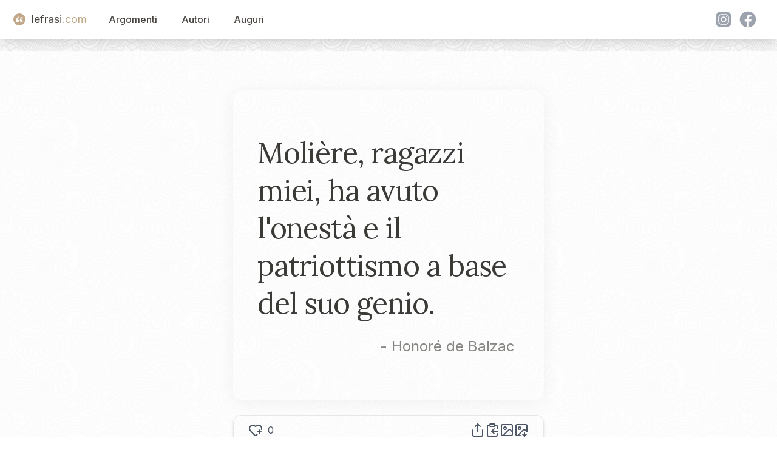

--- FILE ---
content_type: text/html; charset=utf-8
request_url: https://www.lefrasi.com/frase/honore-de-balzac-moliere-ragazzi-miei-avuto-onesta-patriottismo
body_size: 6095
content:
<!DOCTYPE html><html><head><meta charSet="utf-8" data-next-head=""/><meta name="viewport" content="initial-scale=1.0, width=device-width" data-next-head=""/><link rel="apple-touch-icon" sizes="180x180" href="/favicon/apple-touch-icon.png" data-next-head=""/><link rel="icon" type="image/png" sizes="32x32" href="/favicon/favicon-32x32.png" data-next-head=""/><link rel="icon" type="image/png" sizes="16x16" href="/favicon/favicon-16x16.png" data-next-head=""/><link rel="manifest" href="/favicon/site.webmanifest" data-next-head=""/><title data-next-head="">Molière ragazzi miei ha avuto l&#x27;onestà e il patriottismo ...</title><meta name="description" content="Molière, ragazzi miei, ha avuto l&#x27;onestà e il patriottismo a base del suo genio. - Honoré de Balzac" data-next-head=""/><link rel="canonical" href="https://www.lefrasi.com/frase/honore-de-balzac-moliere-ragazzi-miei-avuto-onesta-patriottismo" data-next-head=""/><meta property="og:image" content="https://www.lefrasi.com/api/ogimg/honore-de-balzac-moliere-ragazzi-miei-avuto-onesta-patriottismo.png" data-next-head=""/><link rel="preload" href="/_next/static/chunks/302de594d79a54f5.css" as="style"/><link rel="stylesheet" href="/_next/static/chunks/302de594d79a54f5.css" data-n-g=""/><noscript data-n-css=""></noscript><script defer="" nomodule="" src="/_next/static/chunks/a6dad97d9634a72d.js"></script><script src="/_next/static/chunks/664a014f71725c07.js" defer=""></script><script src="/_next/static/chunks/7044190c8fbc8b01.js" defer=""></script><script src="/_next/static/chunks/4127049e4fb1bd60.js" defer=""></script><script src="/_next/static/chunks/b0ee37af3e870210.js" defer=""></script><script src="/_next/static/chunks/f6890db54644e015.js" defer=""></script><script src="/_next/static/chunks/28d0b40e800aab3d.js" defer=""></script><script src="/_next/static/chunks/turbopack-e972b50a38bb0ce7.js" defer=""></script><script src="/_next/static/chunks/361c583d90af3df2.js" defer=""></script><script src="/_next/static/chunks/fe0324977d951136.js" defer=""></script><script src="/_next/static/chunks/a502e9d71a24639e.js" defer=""></script><script src="/_next/static/chunks/08c107d38e6480a4.js" defer=""></script><script src="/_next/static/chunks/turbopack-156591ecfe76522b.js" defer=""></script><script src="/_next/static/dS93slE1hHuFxuhMRHQg7/_ssgManifest.js" defer=""></script><script src="/_next/static/dS93slE1hHuFxuhMRHQg7/_buildManifest.js" defer=""></script></head><body><div id="__next"><div class="main-container"><noscript><iframe src="https://www.googletagmanager.com/ns.html?id=GTM-5M8GNHGQ" height="0" width="0" style="display:none;visibility:hidden"></iframe></noscript><script>window.dataLayer = window.dataLayer || [];</script><nav class="sticky bg-white shadow-lg top-0 z-50" data-headlessui-state=""><header><div class="mx-auto max-w-7xl px-2 sm:px-6 lg:px-8"><div class="relative flex h-16 items-center justify-between"><div class="absolute inset-y-0 left-0 flex items-center sm:hidden"><button class="relative inline-flex items-center justify-center rounded-md p-2 hover:bg-white hover:text-mutedslate focus:outline-none focus:ring-2 focus:ring-inset focus:ring-white" id="headlessui-disclosure-button-:R5em:" type="button" aria-expanded="false" data-headlessui-state=""><span class="absolute -inset-0.5"></span><span class="sr-only">Open main menu</span><svg xmlns="http://www.w3.org/2000/svg" width="24" height="24" viewBox="0 0 24 24" fill="none" stroke="currentColor" stroke-width="2" stroke-linecap="round" stroke-linejoin="round" class="lucide lucide-menu block h-6 w-6" aria-hidden="true"><path d="M4 5h16"></path><path d="M4 12h16"></path><path d="M4 19h16"></path></svg></button></div><div class="flex flex-1 items-center justify-center sm:items-stretch sm:justify-start"><div class="flex flex-shrink-0 items-center"><a class="flex items-center text-lg" style="text-decoration:none" href="/"><div class="double-quote-icon-logo"><svg x="0px" y="0px" viewBox="0 0 256 256"><g><g><path fill="#FFF" d="M96.6,29.5C51.9,49.8,10,97.9,10,160.1c0,38.4,24.4,66.3,54.4,66.3c31.4,0,47.5-23.7,47.5-45.4c0-25.1-17.5-44.7-43.3-44.7c-7.7,0-15.4,2.1-19.6,5.6c0-30.7,24.4-67,62.1-85.9L96.6,29.5z M230.6,29.5c-44.7,20.2-87.3,68.4-87.3,130.6c0,38.4,25.1,66.3,55.1,66.3c31.4,0,47.5-23.7,47.5-45.4c0-25.1-17.5-44.7-44-44.7c-7.7,0-14.7,2.1-18.9,5.6c0-30.7,24.4-67,62.1-85.9L230.6,29.5z"></path></g></g></svg></div><span class="text-mutedslate">lefrasi</span><span class="text-goldbeige">.com</span></a></div><div class="hidden sm:ml-6 sm:block"><div class="flex space-x-4"><a href="/argomenti" class="nav-button">Argomenti</a><a href="/autori" class="nav-button">Autori</a><a href="/auguri" class="nav-button">Auguri</a></div></div></div><div class="hidden sm:flex space-x-4 items-center"><div class="flex"><svg xmlns="http://www.w3.org/2000/svg" fill="currentColor" viewBox="0 0 48 48" variant="solid" class="w-8 h-8 fill-gray-400 hover:fill-goldbeige hover:scale-110 cursor-pointer ml-2"><path fill="" d="M34.017,41.99l-20,0.019c-4.4,0.004-8.003-3.592-8.008-7.992l-0.019-20 c-0.004-4.4,3.592-8.003,7.992-8.008l20-0.019c4.4-0.004,8.003,3.592,8.008,7.992l0.019,20 C42.014,38.383,38.417,41.986,34.017,41.99z"></path><path fill="" d="M34.017,41.99l-20,0.019c-4.4,0.004-8.003-3.592-8.008-7.992l-0.019-20 c-0.004-4.4,3.592-8.003,7.992-8.008l20-0.019c4.4-0.004,8.003,3.592,8.008,7.992l0.019,20 C42.014,38.383,38.417,41.986,34.017,41.99z"></path><path fill="#fff" d="M24,31c-3.859,0-7-3.14-7-7s3.141-7,7-7s7,3.14,7,7S27.859,31,24,31z M24,19c-2.757,0-5,2.243-5,5 s2.243,5,5,5s5-2.243,5-5S26.757,19,24,19z"></path><circle cx="31.5" cy="16.5" r="1.5" fill="#fff"></circle><path fill="#fff" d="M30,37H18c-3.859,0-7-3.14-7-7V18c0-3.86,3.141-7,7-7h12c3.859,0,7,3.14,7,7v12 C37,33.86,33.859,37,30,37z M18,13c-2.757,0-5,2.243-5,5v12c0,2.757,2.243,5,5,5h12c2.757,0,5-2.243,5-5V18c0-2.757-2.243-5-5-5H18z"></path></svg><svg xmlns="http://www.w3.org/2000/svg" fill="currentColor" viewBox="0 0 48 48" variant="solid" class="w-8 h-8 fill-gray-400 hover:fill-goldbeige hover:scale-110 cursor-pointer ml-2"><path fill="" d="M24,4C12.954,4,4,12.954,4,24s8.954,20,20,20s20-8.954,20-20S35.046,4,24,4z"></path><path fill="#fff" d="M26.707,29.301h5.176l0.813-5.258h-5.989v-2.874c0-2.184,0.714-4.121,2.757-4.121h3.283V12.46 c-0.577-0.078-1.797-0.248-4.102-0.248c-4.814,0-7.636,2.542-7.636,8.334v3.498H16.06v5.258h4.948v14.452 C21.988,43.9,22.981,44,24,44c0.921,0,1.82-0.084,2.707-0.204V29.301z"></path></svg></div></div></div></div></header></nav><main class="bg-white/80  mx-auto max-w-7xl px-2 "><div class="pt-16 flex flex-col items-center justify-center space-y-6"><div id="quote-card" class="
            relative rounded-2xl
            w-quote xs:w-xs-quote md:w-md-quote
            h-quote xs:h-xs-quote md:h-md-quote
            bg-gradient-to-br undefined
            shadow-[0_4px_30px_rgba(0,0,0,0.05)]
            overflow-hidden
          "><div class=" absolute inset-0 z-0 bg-lf-noise-x bg-repeat bg-[length:120px_120px] opacity-60 mix-blend-multiply pointer-events-none "></div><blockquote class="flex flex-col h-full p-10"><div class="flex flex-col justify-center flex-grow text-softcharcoal"><p class="font-quote text-left tracking-tight text-2xl xs:text-3xl sm:text-4xl md:text-[2.5rem] lg:text-[3rem] leading-[1.38] xs:leading-[1.37] sm:leading-[1.35] md:leading-[1.33] lg:leading-[1.30]"><span>Molière, ragazzi miei, ha avuto l&#x27;onestà e il patriottismo a base del suo genio.</span></p><cite class="not-italic text-midgray/80 text-right mt-4 pr-2 block text-base xs:text-lg sm:text-xl md:text-2xl">- <!-- -->Honoré de Balzac</cite></div></blockquote></div><div id="toolbar" class=" w-quote xs:w-xs-quote md:w-md-quote flex items-center justify-between bg-white/10 backdrop-blur-md border border-gray-200 rounded-xl px-6 py-3 shadow-md "><div class="flex"><svg xmlns="http://www.w3.org/2000/svg" width="24" height="24" viewBox="0 0 24 24" fill="none" stroke="currentColor" stroke-width="2" stroke-linecap="round" stroke-linejoin="round" class="lucide lucide-heart-plus hover:scale-110 block hover:fill-red-400   hover:cursor-pointer" aria-hidden="true" data-slug="honore-de-balzac-moliere-ragazzi-miei-avuto-onesta-patriottismo"><path d="m14.479 19.374-.971.939a2 2 0 0 1-3 .019L5 15c-1.5-1.5-3-3.2-3-5.5a5.5 5.5 0 0 1 9.591-3.676.56.56 0 0 0 .818 0A5.49 5.49 0 0 1 22 9.5a5.2 5.2 0 0 1-.219 1.49"></path><path d="M15 15h6"></path><path d="M18 12v6"></path></svg><span class="text-base ml-2">0</span></div><div class="text-gray-600 hover:text-gray-900 transition-colors flex flex-row items-center gap-4" id="quote-copynshare"><svg xmlns="http://www.w3.org/2000/svg" width="24" height="24" viewBox="0 0 24 24" fill="none" stroke="currentColor" stroke-width="2" stroke-linecap="round" stroke-linejoin="round" class="lucide lucide-share w-6 h-6 text-gray-600 hover:text-gray-900 transition-transform hover:scale-110 cursor-pointer" aria-hidden="true"><path d="M12 2v13"></path><path d="m16 6-4-4-4 4"></path><path d="M4 12v8a2 2 0 0 0 2 2h12a2 2 0 0 0 2-2v-8"></path></svg><svg xmlns="http://www.w3.org/2000/svg" width="24" height="24" viewBox="0 0 24 24" fill="none" stroke="currentColor" stroke-width="2" stroke-linecap="round" stroke-linejoin="round" class="lucide lucide-clipboard-copy w-6 h-6 text-gray-600 hover:text-gray-900 transition-transform hover:scale-110 cursor-pointer" aria-hidden="true"><rect width="8" height="4" x="8" y="2" rx="1" ry="1"></rect><path d="M8 4H6a2 2 0 0 0-2 2v14a2 2 0 0 0 2 2h12a2 2 0 0 0 2-2v-2"></path><path d="M16 4h2a2 2 0 0 1 2 2v4"></path><path d="M21 14H11"></path><path d="m15 10-4 4 4 4"></path></svg><svg xmlns="http://www.w3.org/2000/svg" width="24" height="24" viewBox="0 0 24 24" fill="none" stroke="currentColor" stroke-width="2" stroke-linecap="round" stroke-linejoin="round" class="lucide lucide-image w-6 h-6 text-gray-600 hover:text-gray-900 transition-transform hover:scale-110 cursor-pointer" aria-hidden="true"><rect width="18" height="18" x="3" y="3" rx="2" ry="2"></rect><circle cx="9" cy="9" r="2"></circle><path d="m21 15-3.086-3.086a2 2 0 0 0-2.828 0L6 21"></path></svg><svg xmlns="http://www.w3.org/2000/svg" width="24" height="24" viewBox="0 0 24 24" fill="none" stroke="currentColor" stroke-width="2" stroke-linecap="round" stroke-linejoin="round" class="lucide lucide-image-down w-6 h-6 text-gray-600 hover:text-gray-900 transition-transform hover:scale-110 cursor-pointer" aria-hidden="true"><path d="M10.3 21H5a2 2 0 0 1-2-2V5a2 2 0 0 1 2-2h14a2 2 0 0 1 2 2v10l-3.1-3.1a2 2 0 0 0-2.814.014L6 21"></path><path d="m14 19 3 3v-5.5"></path><path d="m17 22 3-3"></path><circle cx="9" cy="9" r="2"></circle></svg></div></div></div><div class="grid grid-cols-1 lg:grid-cols-4"><div class="hidden lg:block col-span-1"></div><div class="col-span-2 mx-auto mt-4 w-quote xs:w-xs-quote  md:w-md-quote "><div class="text-right"><div class="quote-topics"><span><a href="/argomento/onesta">Onestà</a></span></div></div></div><div class="hidden lg:block col-span-1"></div></div><script type="application/ld+json">{"@context":"https://schema.org","@type":"WebPage","name":"Molière ragazzi miei ha avuto l'onestà e il patriottismo ...","url":"https://www.lefrasi.com/frase/honore-de-balzac-moliere-ragazzi-miei-avuto-onesta-patriottismo","mainEntity":{"@type":"Quotation","text":"Molière, ragazzi miei, ha avuto l'onestà e il patriottismo a base del suo genio.","spokenByCharacter":{"@type":"Person","name":"Honoré de Balzac","url":"https://lefrasi.com/autore/honore-de-balzac"},"keywords":["Onestà"],"genre":"Onestà"}}</script><div class="mt-20 grid md:grid-cols-4 xs:grid-cols-1 gap-4"><div class="col-span-4  mx-4"><h2>Altre frasi di <!-- -->Honoré de Balzac</h2><div class="mt-10 grid md:grid-cols-3 xs:grid-cols-1 gap-8"><div class="relative"><div class="double-quote-icon-small"><svg x="0px" y="0px" viewBox="0 0 256 256"><g><g><path fill="#FFF" d="M96.6,29.5C51.9,49.8,10,97.9,10,160.1c0,38.4,24.4,66.3,54.4,66.3c31.4,0,47.5-23.7,47.5-45.4c0-25.1-17.5-44.7-43.3-44.7c-7.7,0-15.4,2.1-19.6,5.6c0-30.7,24.4-67,62.1-85.9L96.6,29.5z M230.6,29.5c-44.7,20.2-87.3,68.4-87.3,130.6c0,38.4,25.1,66.3,55.1,66.3c31.4,0,47.5-23.7,47.5-45.4c0-25.1-17.5-44.7-44-44.7c-7.7,0-14.7,2.1-18.9,5.6c0-30.7,24.4-67,62.1-85.9L230.6,29.5z"></path></g></g></svg></div><blockquote class="cursor-pointer p-4 bg-white"><a class="font-quote block mt-2" href="/frase/honore-de-balzac-sentimenti-corrono-sempre-vivi-questi-ruscelli">I sentimenti corrono sempre vivi in questi ruscelli scavati che trattengono le acque, li purificano, rinfrescano incessantemente il cuore e fertilizzano la vita con gli abbondanti tesori di una fede nascosta, divina sorgente ove si moltiplica l&#x27;unico pensiero di un unico amore.</a><footer><cite class="text-right block not-italic text-gray-700 text-sm mt-4">— <!-- -->Honoré de Balzac</cite></footer></blockquote></div><div class="relative"><div class="double-quote-icon-small"><svg x="0px" y="0px" viewBox="0 0 256 256"><g><g><path fill="#FFF" d="M96.6,29.5C51.9,49.8,10,97.9,10,160.1c0,38.4,24.4,66.3,54.4,66.3c31.4,0,47.5-23.7,47.5-45.4c0-25.1-17.5-44.7-43.3-44.7c-7.7,0-15.4,2.1-19.6,5.6c0-30.7,24.4-67,62.1-85.9L96.6,29.5z M230.6,29.5c-44.7,20.2-87.3,68.4-87.3,130.6c0,38.4,25.1,66.3,55.1,66.3c31.4,0,47.5-23.7,47.5-45.4c0-25.1-17.5-44.7-44-44.7c-7.7,0-14.7,2.1-18.9,5.6c0-30.7,24.4-67,62.1-85.9L230.6,29.5z"></path></g></g></svg></div><blockquote class="cursor-pointer p-4 bg-white"><a class="font-quote block mt-2" href="/frase/honore-de-balzac-ricordo-memoria-goduto">Il ricordo è una memoria che ha goduto.</a><footer><cite class="text-right block not-italic text-gray-700 text-sm mt-4">— <!-- -->Honoré de Balzac</cite></footer></blockquote></div><div class="relative"><div class="double-quote-icon-small"><svg x="0px" y="0px" viewBox="0 0 256 256"><g><g><path fill="#FFF" d="M96.6,29.5C51.9,49.8,10,97.9,10,160.1c0,38.4,24.4,66.3,54.4,66.3c31.4,0,47.5-23.7,47.5-45.4c0-25.1-17.5-44.7-43.3-44.7c-7.7,0-15.4,2.1-19.6,5.6c0-30.7,24.4-67,62.1-85.9L96.6,29.5z M230.6,29.5c-44.7,20.2-87.3,68.4-87.3,130.6c0,38.4,25.1,66.3,55.1,66.3c31.4,0,47.5-23.7,47.5-45.4c0-25.1-17.5-44.7-44-44.7c-7.7,0-14.7,2.1-18.9,5.6c0-30.7,24.4-67,62.1-85.9L230.6,29.5z"></path></g></g></svg></div><blockquote class="cursor-pointer p-4 bg-white"><a class="font-quote block mt-2" href="/frase/honore-de-balzac-una-delle-sventure-delle-persone-intelligenti">Una delle sventure delle persone molto intelligenti è di non poter fare a meno di capire tutto: i vizi non meno che le virtù.</a><footer><cite class="text-right block not-italic text-gray-700 text-sm mt-4">— <!-- -->Honoré de Balzac</cite></footer></blockquote></div><div class="relative"><div class="double-quote-icon-small"><svg x="0px" y="0px" viewBox="0 0 256 256"><g><g><path fill="#FFF" d="M96.6,29.5C51.9,49.8,10,97.9,10,160.1c0,38.4,24.4,66.3,54.4,66.3c31.4,0,47.5-23.7,47.5-45.4c0-25.1-17.5-44.7-43.3-44.7c-7.7,0-15.4,2.1-19.6,5.6c0-30.7,24.4-67,62.1-85.9L96.6,29.5z M230.6,29.5c-44.7,20.2-87.3,68.4-87.3,130.6c0,38.4,25.1,66.3,55.1,66.3c31.4,0,47.5-23.7,47.5-45.4c0-25.1-17.5-44.7-44-44.7c-7.7,0-14.7,2.1-18.9,5.6c0-30.7,24.4-67,62.1-85.9L230.6,29.5z"></path></g></g></svg></div><blockquote class="cursor-pointer p-4 bg-white"><a class="font-quote block mt-2" href="/frase/honore-de-balzac-donna-cogliere-fatto-merita-sua-sorte">La donna che si fa cogliere sul fatto merita la sua sorte.</a><footer><cite class="text-right block not-italic text-gray-700 text-sm mt-4">— <!-- -->Honoré de Balzac</cite></footer></blockquote></div><div class="relative"><div class="double-quote-icon-small"><svg x="0px" y="0px" viewBox="0 0 256 256"><g><g><path fill="#FFF" d="M96.6,29.5C51.9,49.8,10,97.9,10,160.1c0,38.4,24.4,66.3,54.4,66.3c31.4,0,47.5-23.7,47.5-45.4c0-25.1-17.5-44.7-43.3-44.7c-7.7,0-15.4,2.1-19.6,5.6c0-30.7,24.4-67,62.1-85.9L96.6,29.5z M230.6,29.5c-44.7,20.2-87.3,68.4-87.3,130.6c0,38.4,25.1,66.3,55.1,66.3c31.4,0,47.5-23.7,47.5-45.4c0-25.1-17.5-44.7-44-44.7c-7.7,0-14.7,2.1-18.9,5.6c0-30.7,24.4-67,62.1-85.9L230.6,29.5z"></path></g></g></svg></div><blockquote class="cursor-pointer p-4 bg-white"><a class="font-quote block mt-2" href="/frase/honore-de-balzac-non-scandaloso-alcuni-banchieri-siano-finiti">Non è scandaloso che alcuni banchieri siano finiti in prigione, è scandaloso che tutti gli altri siano in libertà.</a><footer><cite class="text-right block not-italic text-gray-700 text-sm mt-4">— <!-- -->Honoré de Balzac</cite></footer></blockquote></div></div><a href="/autore/honore-de-balzac" class="block text-center my-8">Tutte le frasi di <!-- -->Honoré de Balzac</a><h2>Altre citazioni sugli stessi argomenti</h2><div class="mt-10 grid md:grid-cols-3 xs:grid-cols-1 gap-8"><div class="relative"><div class="double-quote-icon-small"><svg x="0px" y="0px" viewBox="0 0 256 256"><g><g><path fill="#FFF" d="M96.6,29.5C51.9,49.8,10,97.9,10,160.1c0,38.4,24.4,66.3,54.4,66.3c31.4,0,47.5-23.7,47.5-45.4c0-25.1-17.5-44.7-43.3-44.7c-7.7,0-15.4,2.1-19.6,5.6c0-30.7,24.4-67,62.1-85.9L96.6,29.5z M230.6,29.5c-44.7,20.2-87.3,68.4-87.3,130.6c0,38.4,25.1,66.3,55.1,66.3c31.4,0,47.5-23.7,47.5-45.4c0-25.1-17.5-44.7-44-44.7c-7.7,0-14.7,2.1-18.9,5.6c0-30.7,24.4-67,62.1-85.9L230.6,29.5z"></path></g></g></svg></div><blockquote class="cursor-pointer p-4 bg-white"><a class="font-quote block mt-2" href="/frase/george-washington-spero-possedere-sempre-abbastanza-fermezza-virtu">Io spero di possedere sempre abbastanza fermezza e virtù per mantenere quello che considero il più invidiabile di tutti i titoli, il carattere di un onest&#x27;uomo.</a><footer><cite class="text-right block not-italic text-gray-700 text-sm mt-4">— <!-- -->George Washington</cite></footer></blockquote></div><div class="relative"><div class="double-quote-icon-small"><svg x="0px" y="0px" viewBox="0 0 256 256"><g><g><path fill="#FFF" d="M96.6,29.5C51.9,49.8,10,97.9,10,160.1c0,38.4,24.4,66.3,54.4,66.3c31.4,0,47.5-23.7,47.5-45.4c0-25.1-17.5-44.7-43.3-44.7c-7.7,0-15.4,2.1-19.6,5.6c0-30.7,24.4-67,62.1-85.9L96.6,29.5z M230.6,29.5c-44.7,20.2-87.3,68.4-87.3,130.6c0,38.4,25.1,66.3,55.1,66.3c31.4,0,47.5-23.7,47.5-45.4c0-25.1-17.5-44.7-44-44.7c-7.7,0-14.7,2.1-18.9,5.6c0-30.7,24.4-67,62.1-85.9L230.6,29.5z"></path></g></g></svg></div><blockquote class="cursor-pointer p-4 bg-white"><a class="font-quote block mt-2" href="/frase/corrado-alvaro-non-fossero-gli-onesti-predicanti-amoralita">Se non vi fossero gli onesti, ma predicanti l&#x27;amoralità come Nietzsche, il mondo sarebbe d&#x27;una insopportabile virtù o ipocrisia.</a><footer><cite class="text-right block not-italic text-gray-700 text-sm mt-4">— <!-- -->Corrado Alvaro</cite></footer></blockquote></div><div class="relative"><div class="double-quote-icon-small"><svg x="0px" y="0px" viewBox="0 0 256 256"><g><g><path fill="#FFF" d="M96.6,29.5C51.9,49.8,10,97.9,10,160.1c0,38.4,24.4,66.3,54.4,66.3c31.4,0,47.5-23.7,47.5-45.4c0-25.1-17.5-44.7-43.3-44.7c-7.7,0-15.4,2.1-19.6,5.6c0-30.7,24.4-67,62.1-85.9L96.6,29.5z M230.6,29.5c-44.7,20.2-87.3,68.4-87.3,130.6c0,38.4,25.1,66.3,55.1,66.3c31.4,0,47.5-23.7,47.5-45.4c0-25.1-17.5-44.7-44-44.7c-7.7,0-14.7,2.1-18.9,5.6c0-30.7,24.4-67,62.1-85.9L230.6,29.5z"></path></g></g></svg></div><blockquote class="cursor-pointer p-4 bg-white"><a class="font-quote block mt-2" href="/frase/honore-de-balzac-moliere-ragazzi-miei-avuto-onesta-patriottismo">Molière, ragazzi miei, ha avuto l&#x27;onestà e il patriottismo a base del suo genio.</a><footer><cite class="text-right block not-italic text-gray-700 text-sm mt-4">— <!-- -->Honoré de Balzac</cite></footer></blockquote></div><div class="relative"><div class="double-quote-icon-small"><svg x="0px" y="0px" viewBox="0 0 256 256"><g><g><path fill="#FFF" d="M96.6,29.5C51.9,49.8,10,97.9,10,160.1c0,38.4,24.4,66.3,54.4,66.3c31.4,0,47.5-23.7,47.5-45.4c0-25.1-17.5-44.7-43.3-44.7c-7.7,0-15.4,2.1-19.6,5.6c0-30.7,24.4-67,62.1-85.9L96.6,29.5z M230.6,29.5c-44.7,20.2-87.3,68.4-87.3,130.6c0,38.4,25.1,66.3,55.1,66.3c31.4,0,47.5-23.7,47.5-45.4c0-25.1-17.5-44.7-44-44.7c-7.7,0-14.7,2.1-18.9,5.6c0-30.7,24.4-67,62.1-85.9L230.6,29.5z"></path></g></g></svg></div><blockquote class="cursor-pointer p-4 bg-white"><a class="font-quote block mt-2" href="/frase/marco-tullio-cicerone-non-puo-essere-veramente-onesto-cio">Non può essere veramente onesto ciò che non è anche giusto.</a><footer><cite class="text-right block not-italic text-gray-700 text-sm mt-4">— <!-- -->Marco Tullio Cicerone</cite></footer></blockquote></div><div class="relative"><div class="double-quote-icon-small"><svg x="0px" y="0px" viewBox="0 0 256 256"><g><g><path fill="#FFF" d="M96.6,29.5C51.9,49.8,10,97.9,10,160.1c0,38.4,24.4,66.3,54.4,66.3c31.4,0,47.5-23.7,47.5-45.4c0-25.1-17.5-44.7-43.3-44.7c-7.7,0-15.4,2.1-19.6,5.6c0-30.7,24.4-67,62.1-85.9L96.6,29.5z M230.6,29.5c-44.7,20.2-87.3,68.4-87.3,130.6c0,38.4,25.1,66.3,55.1,66.3c31.4,0,47.5-23.7,47.5-45.4c0-25.1-17.5-44.7-44-44.7c-7.7,0-14.7,2.1-18.9,5.6c0-30.7,24.4-67,62.1-85.9L230.6,29.5z"></path></g></g></svg></div><blockquote class="cursor-pointer p-4 bg-white"><a class="font-quote block mt-2" href="/frase/stephen-king-onesta-nel-raccontare-compensa-moltissimi-difetti">L&#x27;onestà nel raccontare compensa moltissimi difetti stilistici mentre mentire è il peccato irreparabile in assoluto.</a><footer><cite class="text-right block not-italic text-gray-700 text-sm mt-4">— <!-- -->Stephen King</cite></footer></blockquote></div><div class="relative"><div class="double-quote-icon-small"><svg x="0px" y="0px" viewBox="0 0 256 256"><g><g><path fill="#FFF" d="M96.6,29.5C51.9,49.8,10,97.9,10,160.1c0,38.4,24.4,66.3,54.4,66.3c31.4,0,47.5-23.7,47.5-45.4c0-25.1-17.5-44.7-43.3-44.7c-7.7,0-15.4,2.1-19.6,5.6c0-30.7,24.4-67,62.1-85.9L96.6,29.5z M230.6,29.5c-44.7,20.2-87.3,68.4-87.3,130.6c0,38.4,25.1,66.3,55.1,66.3c31.4,0,47.5-23.7,47.5-45.4c0-25.1-17.5-44.7-44-44.7c-7.7,0-14.7,2.1-18.9,5.6c0-30.7,24.4-67,62.1-85.9L230.6,29.5z"></path></g></g></svg></div><blockquote class="cursor-pointer p-4 bg-white"><a class="font-quote block mt-2" href="/frase/publilio-siro-chi-bene-persona-onesta-parte-riceve">Chi fa del bene a una persona onesta in parte lo riceve.</a><footer><cite class="text-right block not-italic text-gray-700 text-sm mt-4">— <!-- -->Publilio Siro</cite></footer></blockquote></div><div class="relative"><div class="double-quote-icon-small"><svg x="0px" y="0px" viewBox="0 0 256 256"><g><g><path fill="#FFF" d="M96.6,29.5C51.9,49.8,10,97.9,10,160.1c0,38.4,24.4,66.3,54.4,66.3c31.4,0,47.5-23.7,47.5-45.4c0-25.1-17.5-44.7-43.3-44.7c-7.7,0-15.4,2.1-19.6,5.6c0-30.7,24.4-67,62.1-85.9L96.6,29.5z M230.6,29.5c-44.7,20.2-87.3,68.4-87.3,130.6c0,38.4,25.1,66.3,55.1,66.3c31.4,0,47.5-23.7,47.5-45.4c0-25.1-17.5-44.7-44-44.7c-7.7,0-14.7,2.1-18.9,5.6c0-30.7,24.4-67,62.1-85.9L230.6,29.5z"></path></g></g></svg></div><blockquote class="cursor-pointer p-4 bg-white"><a class="font-quote block mt-2" href="/frase/yamamoto-tsunetomo-una-persona-onesta-vive-pace-non">Una persona onesta vive in pace e non si avventa sulle cose. Una persona di poco valore non trova pace, ma ovunque vada crea problemi ed è in conflitto con tutto.</a><footer><cite class="text-right block not-italic text-gray-700 text-sm mt-4">— <!-- -->Yamamoto Tsunetomo</cite></footer></blockquote></div><div class="relative"><div class="double-quote-icon-small"><svg x="0px" y="0px" viewBox="0 0 256 256"><g><g><path fill="#FFF" d="M96.6,29.5C51.9,49.8,10,97.9,10,160.1c0,38.4,24.4,66.3,54.4,66.3c31.4,0,47.5-23.7,47.5-45.4c0-25.1-17.5-44.7-43.3-44.7c-7.7,0-15.4,2.1-19.6,5.6c0-30.7,24.4-67,62.1-85.9L96.6,29.5z M230.6,29.5c-44.7,20.2-87.3,68.4-87.3,130.6c0,38.4,25.1,66.3,55.1,66.3c31.4,0,47.5-23.7,47.5-45.4c0-25.1-17.5-44.7-44-44.7c-7.7,0-14.7,2.1-18.9,5.6c0-30.7,24.4-67,62.1-85.9L230.6,29.5z"></path></g></g></svg></div><blockquote class="cursor-pointer p-4 bg-white"><a class="font-quote block mt-2" href="/frase/oscar-wilde-bisogna-sempre-giocare-onestamente-quando-carte">Bisogna sempre giocare onestamente quando si hanno le carte vincenti.</a><footer><cite class="text-right block not-italic text-gray-700 text-sm mt-4">— <!-- -->Oscar Wilde</cite></footer></blockquote></div><div class="relative"><div class="double-quote-icon-small"><svg x="0px" y="0px" viewBox="0 0 256 256"><g><g><path fill="#FFF" d="M96.6,29.5C51.9,49.8,10,97.9,10,160.1c0,38.4,24.4,66.3,54.4,66.3c31.4,0,47.5-23.7,47.5-45.4c0-25.1-17.5-44.7-43.3-44.7c-7.7,0-15.4,2.1-19.6,5.6c0-30.7,24.4-67,62.1-85.9L96.6,29.5z M230.6,29.5c-44.7,20.2-87.3,68.4-87.3,130.6c0,38.4,25.1,66.3,55.1,66.3c31.4,0,47.5-23.7,47.5-45.4c0-25.1-17.5-44.7-44-44.7c-7.7,0-14.7,2.1-18.9,5.6c0-30.7,24.4-67,62.1-85.9L230.6,29.5z"></path></g></g></svg></div><blockquote class="cursor-pointer p-4 bg-white"><a class="font-quote block mt-2" href="/frase/ambrose-bierce-corruzione-cio-permette-rappresentante-governo-vivere">Corruzione: Ciò che permette a un rappresentante del governo di vivere onestamente del proprio stipendio senza discutibili speculazioni.</a><footer><cite class="text-right block not-italic text-gray-700 text-sm mt-4">— <!-- -->Ambrose Bierce</cite></footer></blockquote></div><div class="relative"><div class="double-quote-icon-small"><svg x="0px" y="0px" viewBox="0 0 256 256"><g><g><path fill="#FFF" d="M96.6,29.5C51.9,49.8,10,97.9,10,160.1c0,38.4,24.4,66.3,54.4,66.3c31.4,0,47.5-23.7,47.5-45.4c0-25.1-17.5-44.7-43.3-44.7c-7.7,0-15.4,2.1-19.6,5.6c0-30.7,24.4-67,62.1-85.9L96.6,29.5z M230.6,29.5c-44.7,20.2-87.3,68.4-87.3,130.6c0,38.4,25.1,66.3,55.1,66.3c31.4,0,47.5-23.7,47.5-45.4c0-25.1-17.5-44.7-44-44.7c-7.7,0-14.7,2.1-18.9,5.6c0-30.7,24.4-67,62.1-85.9L230.6,29.5z"></path></g></g></svg></div><blockquote class="cursor-pointer p-4 bg-white"><a class="font-quote block mt-2" href="/frase/gesu-chi-disonesto-nel-disonesto-nel">Chi è disonesto nel poco, è disonesto anche nel molto.</a><footer><cite class="text-right block not-italic text-gray-700 text-sm mt-4">— <!-- -->Gesù</cite></footer></blockquote></div></div></div></div><div></div></main><footer><br/><br/><div><!-- Generated at: null --></div></footer></div><section aria-label="Notifications alt+T" tabindex="-1" aria-live="polite" aria-relevant="additions text" aria-atomic="false"></section></div><script id="__NEXT_DATA__" type="application/json">{"props":{"pageProps":{"quote":{"quote_id":18052,"quote":"Molière, ragazzi miei, ha avuto l'onestà e il patriottismo a base del suo genio.","slug":"honore-de-balzac-moliere-ragazzi-miei-avuto-onesta-patriottismo","hearts":0,"author_id":128,"content":null,"source":"","source_url":"","style":null,"author_name":"Honoré de Balzac","author_slug":"honore-de-balzac","topics":[{"topic_id":477,"slug":"onesta","name":"Onestà"}],"fontSize":"40px"},"sameTopicsQuotes":[{"quote_id":39463,"quote":"Io spero di possedere sempre abbastanza fermezza e virtù per mantenere quello che considero il più invidiabile di tutti i titoli, il carattere di un onest'uomo.","slug":"george-washington-spero-possedere-sempre-abbastanza-fermezza-virtu","hearts":0,"author_id":185,"source":"","source_url":"","author_name":"George Washington","author_slug":"george-washington"},{"quote_id":6207,"quote":"Se non vi fossero gli onesti, ma predicanti l'amoralità come Nietzsche, il mondo sarebbe d'una insopportabile virtù o ipocrisia.","slug":"corrado-alvaro-non-fossero-gli-onesti-predicanti-amoralita","hearts":0,"author_id":314,"source":"wikiquote","source_url":"http://it.wikiquote.org/wiki/Corrado_Alvaro","author_name":"Corrado Alvaro","author_slug":"corrado-alvaro"},{"quote_id":18052,"quote":"Molière, ragazzi miei, ha avuto l'onestà e il patriottismo a base del suo genio.","slug":"honore-de-balzac-moliere-ragazzi-miei-avuto-onesta-patriottismo","hearts":0,"author_id":128,"source":"","source_url":"","author_name":"Honoré de Balzac","author_slug":"honore-de-balzac"},{"quote_id":15249,"quote":"Non può essere veramente onesto ciò che non è anche giusto.","slug":"marco-tullio-cicerone-non-puo-essere-veramente-onesto-cio","hearts":0,"author_id":983,"source":"","source_url":"","author_name":"Marco Tullio Cicerone","author_slug":"cicerone"},{"quote_id":6204,"quote":"L'onestà nel raccontare compensa moltissimi difetti stilistici mentre mentire è il peccato irreparabile in assoluto.","slug":"stephen-king-onesta-nel-raccontare-compensa-moltissimi-difetti","hearts":1,"author_id":1073,"source":"wikiquote","source_url":"http://it.wikiquote.org/wiki/Stephen_King","author_name":"Stephen King","author_slug":"stephen-king"},{"quote_id":23409,"quote":"Chi fa del bene a una persona onesta in parte lo riceve.","slug":"publilio-siro-chi-bene-persona-onesta-parte-riceve","hearts":0,"author_id":1200,"source":"","source_url":"","author_name":"Publilio Siro","author_slug":"publilio-siro"},{"quote_id":50745,"quote":"Una persona onesta vive in pace e non si avventa sulle cose. Una persona di poco valore non trova pace, ma ovunque vada crea problemi ed è in conflitto con tutto.","slug":"yamamoto-tsunetomo-una-persona-onesta-vive-pace-non","hearts":3,"author_id":2646,"source":"","source_url":"","author_name":"Yamamoto Tsunetomo","author_slug":"yamamoto-tsunetomo"},{"quote_id":18009,"quote":"Bisogna sempre giocare onestamente quando si hanno le carte vincenti.","slug":"oscar-wilde-bisogna-sempre-giocare-onestamente-quando-carte","hearts":1,"author_id":156,"source":"","source_url":"","author_name":"Oscar Wilde","author_slug":"oscar-wilde"},{"quote_id":15325,"quote":"Corruzione: Ciò che permette a un rappresentante del governo di vivere onestamente del proprio stipendio senza discutibili speculazioni.","slug":"ambrose-bierce-corruzione-cio-permette-rappresentante-governo-vivere","hearts":0,"author_id":223,"source":"","source_url":"","author_name":"Ambrose Bierce","author_slug":"ambrose-bierce"},{"quote_id":8266,"quote":"Chi è disonesto nel poco, è disonesto anche nel molto.","slug":"gesu-chi-disonesto-nel-disonesto-nel","hearts":0,"author_id":202,"source":"wikiquote","source_url":"https://it.wikiquote.org/wiki/Onestà","author_name":"Gesù","author_slug":"gesu"}],"sameAuthorQuotes":[{"quote_id":14388,"quote":"I sentimenti corrono sempre vivi in questi ruscelli scavati che trattengono le acque, li purificano, rinfrescano incessantemente il cuore e fertilizzano la vita con gli abbondanti tesori di una fede nascosta, divina sorgente ove si moltiplica l'unico pensiero di un unico amore.","slug":"honore-de-balzac-sentimenti-corrono-sempre-vivi-questi-ruscelli","hearts":0,"author_id":128,"source":"","source_url":"","author_name":"Honoré de Balzac"},{"quote_id":4008,"quote":"Il ricordo è una memoria che ha goduto.","slug":"honore-de-balzac-ricordo-memoria-goduto","hearts":15,"author_id":128,"source":"wikiquote","source_url":"http://it.wikiquote.org/wiki/Honoré_de_Balzac","author_name":"Honoré de Balzac"},{"quote_id":22513,"quote":"Una delle sventure delle persone molto intelligenti è di non poter fare a meno di capire tutto: i vizi non meno che le virtù.","slug":"honore-de-balzac-una-delle-sventure-delle-persone-intelligenti","hearts":1,"author_id":128,"source":"","source_url":"","author_name":"Honoré de Balzac"},{"quote_id":36066,"quote":"La donna che si fa cogliere sul fatto merita la sua sorte.","slug":"honore-de-balzac-donna-cogliere-fatto-merita-sua-sorte","hearts":1,"author_id":128,"source":"","source_url":"","author_name":"Honoré de Balzac"},{"quote_id":32816,"quote":"Non è scandaloso che alcuni banchieri siano finiti in prigione, è scandaloso che tutti gli altri siano in libertà.","slug":"honore-de-balzac-non-scandaloso-alcuni-banchieri-siano-finiti","hearts":0,"author_id":128,"source":"","source_url":"","author_name":"Honoré de Balzac"}],"seo":{"title":"Molière ragazzi miei ha avuto l'onestà e il patriottismo ...","description":"Molière, ragazzi miei, ha avuto l'onestà e il patriottismo a base del suo genio. - Honoré de Balzac","canonical":"https://www.lefrasi.com/frase/honore-de-balzac-moliere-ragazzi-miei-avuto-onesta-patriottismo"},"og":{"image":"https://www.lefrasi.com/api/ogimg/honore-de-balzac-moliere-ragazzi-miei-avuto-onesta-patriottismo.png"}},"__N_SSP":true},"page":"/frase/[slug]","query":{"slug":"honore-de-balzac-moliere-ragazzi-miei-avuto-onesta-patriottismo"},"buildId":"dS93slE1hHuFxuhMRHQg7","isFallback":false,"isExperimentalCompile":false,"gssp":true,"scriptLoader":[]}</script></body></html>

--- FILE ---
content_type: application/javascript; charset=UTF-8
request_url: https://www.lefrasi.com/_next/static/chunks/28d0b40e800aab3d.js
body_size: 16877
content:
(globalThis.TURBOPACK||(globalThis.TURBOPACK=[])).push(["object"==typeof document?document.currentScript:void 0,20955,(e,t,r)=>{var n={229:function(e){var t,r,n,o=e.exports={};function l(){throw Error("setTimeout has not been defined")}function i(){throw Error("clearTimeout has not been defined")}try{t="function"==typeof setTimeout?setTimeout:l}catch(e){t=l}try{r="function"==typeof clearTimeout?clearTimeout:i}catch(e){r=i}function a(e){if(t===setTimeout)return setTimeout(e,0);if((t===l||!t)&&setTimeout)return t=setTimeout,setTimeout(e,0);try{return t(e,0)}catch(r){try{return t.call(null,e,0)}catch(r){return t.call(this,e,0)}}}var s=[],u=!1,c=-1;function f(){u&&n&&(u=!1,n.length?s=n.concat(s):c=-1,s.length&&d())}function d(){if(!u){var e=a(f);u=!0;for(var t=s.length;t;){for(n=s,s=[];++c<t;)n&&n[c].run();c=-1,t=s.length}n=null,u=!1,function(e){if(r===clearTimeout)return clearTimeout(e);if((r===i||!r)&&clearTimeout)return r=clearTimeout,clearTimeout(e);try{r(e)}catch(t){try{return r.call(null,e)}catch(t){return r.call(this,e)}}}(e)}}function p(e,t){this.fun=e,this.array=t}function m(){}o.nextTick=function(e){var t=Array(arguments.length-1);if(arguments.length>1)for(var r=1;r<arguments.length;r++)t[r-1]=arguments[r];s.push(new p(e,t)),1!==s.length||u||a(d)},p.prototype.run=function(){this.fun.apply(null,this.array)},o.title="browser",o.browser=!0,o.env={},o.argv=[],o.version="",o.versions={},o.on=m,o.addListener=m,o.once=m,o.off=m,o.removeListener=m,o.removeAllListeners=m,o.emit=m,o.prependListener=m,o.prependOnceListener=m,o.listeners=function(e){return[]},o.binding=function(e){throw Error("process.binding is not supported")},o.cwd=function(){return"/"},o.chdir=function(e){throw Error("process.chdir is not supported")},o.umask=function(){return 0}}},o={};function l(e){var t=o[e];if(void 0!==t)return t.exports;var r=o[e]={exports:{}},i=!0;try{n[e](r,r.exports,l),i=!1}finally{i&&delete o[e]}return r.exports}l.ab="/ROOT/node_modules/next/dist/compiled/process/",t.exports=l(229)},50461,(e,t,r)=>{"use strict";var n,o;t.exports=(null==(n=e.g.process)?void 0:n.env)&&"object"==typeof(null==(o=e.g.process)?void 0:o.env)?e.g.process:e.r(20955)},77325,(e,t,r)=>{"use strict";var n=Symbol.for("react.element"),o=Symbol.for("react.portal"),l=Symbol.for("react.fragment"),i=Symbol.for("react.strict_mode"),a=Symbol.for("react.profiler"),s=Symbol.for("react.provider"),u=Symbol.for("react.context"),c=Symbol.for("react.forward_ref"),f=Symbol.for("react.suspense"),d=Symbol.for("react.memo"),p=Symbol.for("react.lazy"),m=Symbol.iterator,h={isMounted:function(){return!1},enqueueForceUpdate:function(){},enqueueReplaceState:function(){},enqueueSetState:function(){}},y=Object.assign,g={};function v(e,t,r){this.props=e,this.context=t,this.refs=g,this.updater=r||h}function b(){}function x(e,t,r){this.props=e,this.context=t,this.refs=g,this.updater=r||h}v.prototype.isReactComponent={},v.prototype.setState=function(e,t){if("object"!=typeof e&&"function"!=typeof e&&null!=e)throw Error("setState(...): takes an object of state variables to update or a function which returns an object of state variables.");this.updater.enqueueSetState(this,e,t,"setState")},v.prototype.forceUpdate=function(e){this.updater.enqueueForceUpdate(this,e,"forceUpdate")},b.prototype=v.prototype;var j=x.prototype=new b;j.constructor=x,y(j,v.prototype),j.isPureReactComponent=!0;var w=Array.isArray,_=Object.prototype.hasOwnProperty,E={current:null},O={key:!0,ref:!0,__self:!0,__source:!0};function S(e,t,r){var o,l={},i=null,a=null;if(null!=t)for(o in void 0!==t.ref&&(a=t.ref),void 0!==t.key&&(i=""+t.key),t)_.call(t,o)&&!O.hasOwnProperty(o)&&(l[o]=t[o]);var s=arguments.length-2;if(1===s)l.children=r;else if(1<s){for(var u=Array(s),c=0;c<s;c++)u[c]=arguments[c+2];l.children=u}if(e&&e.defaultProps)for(o in s=e.defaultProps)void 0===l[o]&&(l[o]=s[o]);return{$$typeof:n,type:e,key:i,ref:a,props:l,_owner:E.current}}function P(e){return"object"==typeof e&&null!==e&&e.$$typeof===n}var k=/\/+/g;function C(e,t){var r,n;return"object"==typeof e&&null!==e&&null!=e.key?(r=""+e.key,n={"=":"=0",":":"=2"},"$"+r.replace(/[=:]/g,function(e){return n[e]})):t.toString(36)}function T(e,t,r){if(null==e)return e;var l=[],i=0;return!function e(t,r,l,i,a){var s,u,c,f=typeof t;("undefined"===f||"boolean"===f)&&(t=null);var d=!1;if(null===t)d=!0;else switch(f){case"string":case"number":d=!0;break;case"object":switch(t.$$typeof){case n:case o:d=!0}}if(d)return a=a(d=t),t=""===i?"."+C(d,0):i,w(a)?(l="",null!=t&&(l=t.replace(k,"$&/")+"/"),e(a,r,l,"",function(e){return e})):null!=a&&(P(a)&&(s=a,u=l+(!a.key||d&&d.key===a.key?"":(""+a.key).replace(k,"$&/")+"/")+t,a={$$typeof:n,type:s.type,key:u,ref:s.ref,props:s.props,_owner:s._owner}),r.push(a)),1;if(d=0,i=""===i?".":i+":",w(t))for(var p=0;p<t.length;p++){var h=i+C(f=t[p],p);d+=e(f,r,l,h,a)}else if("function"==typeof(h=null===(c=t)||"object"!=typeof c?null:"function"==typeof(c=m&&c[m]||c["@@iterator"])?c:null))for(t=h.call(t),p=0;!(f=t.next()).done;)h=i+C(f=f.value,p++),d+=e(f,r,l,h,a);else if("object"===f)throw Error("Objects are not valid as a React child (found: "+("[object Object]"===(r=String(t))?"object with keys {"+Object.keys(t).join(", ")+"}":r)+"). If you meant to render a collection of children, use an array instead.");return d}(e,l,"","",function(e){return t.call(r,e,i++)}),l}function M(e){if(-1===e._status){var t=e._result;(t=t()).then(function(t){(0===e._status||-1===e._status)&&(e._status=1,e._result=t)},function(t){(0===e._status||-1===e._status)&&(e._status=2,e._result=t)}),-1===e._status&&(e._status=0,e._result=t)}if(1===e._status)return e._result.default;throw e._result}var I={current:null},N={transition:null};function R(){throw Error("act(...) is not supported in production builds of React.")}r.Children={map:T,forEach:function(e,t,r){T(e,function(){t.apply(this,arguments)},r)},count:function(e){var t=0;return T(e,function(){t++}),t},toArray:function(e){return T(e,function(e){return e})||[]},only:function(e){if(!P(e))throw Error("React.Children.only expected to receive a single React element child.");return e}},r.Component=v,r.Fragment=l,r.Profiler=a,r.PureComponent=x,r.StrictMode=i,r.Suspense=f,r.__SECRET_INTERNALS_DO_NOT_USE_OR_YOU_WILL_BE_FIRED={ReactCurrentDispatcher:I,ReactCurrentBatchConfig:N,ReactCurrentOwner:E},r.act=R,r.cloneElement=function(e,t,r){if(null==e)throw Error("React.cloneElement(...): The argument must be a React element, but you passed "+e+".");var o=y({},e.props),l=e.key,i=e.ref,a=e._owner;if(null!=t){if(void 0!==t.ref&&(i=t.ref,a=E.current),void 0!==t.key&&(l=""+t.key),e.type&&e.type.defaultProps)var s=e.type.defaultProps;for(u in t)_.call(t,u)&&!O.hasOwnProperty(u)&&(o[u]=void 0===t[u]&&void 0!==s?s[u]:t[u])}var u=arguments.length-2;if(1===u)o.children=r;else if(1<u){s=Array(u);for(var c=0;c<u;c++)s[c]=arguments[c+2];o.children=s}return{$$typeof:n,type:e.type,key:l,ref:i,props:o,_owner:a}},r.createContext=function(e){return(e={$$typeof:u,_currentValue:e,_currentValue2:e,_threadCount:0,Provider:null,Consumer:null,_defaultValue:null,_globalName:null}).Provider={$$typeof:s,_context:e},e.Consumer=e},r.createElement=S,r.createFactory=function(e){var t=S.bind(null,e);return t.type=e,t},r.createRef=function(){return{current:null}},r.forwardRef=function(e){return{$$typeof:c,render:e}},r.isValidElement=P,r.lazy=function(e){return{$$typeof:p,_payload:{_status:-1,_result:e},_init:M}},r.memo=function(e,t){return{$$typeof:d,type:e,compare:void 0===t?null:t}},r.startTransition=function(e){var t=N.transition;N.transition={};try{e()}finally{N.transition=t}},r.unstable_act=R,r.useCallback=function(e,t){return I.current.useCallback(e,t)},r.useContext=function(e){return I.current.useContext(e)},r.useDebugValue=function(){},r.useDeferredValue=function(e){return I.current.useDeferredValue(e)},r.useEffect=function(e,t){return I.current.useEffect(e,t)},r.useId=function(){return I.current.useId()},r.useImperativeHandle=function(e,t,r){return I.current.useImperativeHandle(e,t,r)},r.useInsertionEffect=function(e,t){return I.current.useInsertionEffect(e,t)},r.useLayoutEffect=function(e,t){return I.current.useLayoutEffect(e,t)},r.useMemo=function(e,t){return I.current.useMemo(e,t)},r.useReducer=function(e,t,r){return I.current.useReducer(e,t,r)},r.useRef=function(e){return I.current.useRef(e)},r.useState=function(e){return I.current.useState(e)},r.useSyncExternalStore=function(e,t,r){return I.current.useSyncExternalStore(e,t,r)},r.useTransition=function(){return I.current.useTransition()},r.version="18.3.1"},91788,(e,t,r)=>{"use strict";t.exports=e.r(77325)},1884,(e,t,r)=>{"use strict";var n=e.r(91788),o=Symbol.for("react.element"),l=Symbol.for("react.fragment"),i=Object.prototype.hasOwnProperty,a=n.__SECRET_INTERNALS_DO_NOT_USE_OR_YOU_WILL_BE_FIRED.ReactCurrentOwner,s={key:!0,ref:!0,__self:!0,__source:!0};function u(e,t,r){var n,l={},u=null,c=null;for(n in void 0!==r&&(u=""+r),void 0!==t.key&&(u=""+t.key),void 0!==t.ref&&(c=t.ref),t)i.call(t,n)&&!s.hasOwnProperty(n)&&(l[n]=t[n]);if(e&&e.defaultProps)for(n in t=e.defaultProps)void 0===l[n]&&(l[n]=t[n]);return{$$typeof:o,type:e,key:u,ref:c,props:l,_owner:a.current}}r.Fragment=l,r.jsx=u,r.jsxs=u},91398,(e,t,r)=>{"use strict";t.exports=e.r(1884)},87676,e=>{"use strict";e.s(["buildAuthorUrl",0,e=>"all"==e?"/autori":"/autore/"+e,"buildOGImageUrl",0,e=>"https://www.lefrasi.com/api/ogimg/"+e+".png","buildQuoteUrl",0,e=>"/frase/"+e,"buildTopicUrl",0,e=>"all"==e?"/argomenti":"/argomento/"+e])},41705,(e,t,r)=>{"use strict";r._=function(e){return e&&e.__esModule?e:{default:e}}},52456,(e,t,r)=>{"use strict";function n(e){if("function"!=typeof WeakMap)return null;var t=new WeakMap,r=new WeakMap;return(n=function(e){return e?r:t})(e)}r._=function(e,t){if(!t&&e&&e.__esModule)return e;if(null===e||"object"!=typeof e&&"function"!=typeof e)return{default:e};var r=n(t);if(r&&r.has(e))return r.get(e);var o={__proto__:null},l=Object.defineProperty&&Object.getOwnPropertyDescriptor;for(var i in e)if("default"!==i&&Object.prototype.hasOwnProperty.call(e,i)){var a=l?Object.getOwnPropertyDescriptor(e,i):null;a&&(a.get||a.set)?Object.defineProperty(o,i,a):o[i]=e[i]}return o.default=e,r&&r.set(e,o),o}},13584,(e,t,r)=>{"use strict";Object.defineProperty(r,"__esModule",{value:!0}),Object.defineProperty(r,"HeadManagerContext",{enumerable:!0,get:function(){return n}});let n=e.r(41705)._(e.r(91788)).default.createContext({})},94470,(e,t,r)=>{"use strict";Object.defineProperty(r,"__esModule",{value:!0}),Object.defineProperty(r,"warnOnce",{enumerable:!0,get:function(){return n}});let n=e=>{}},89129,(e,t,r)=>{"use strict";Object.defineProperty(r,"__esModule",{value:!0});var n={DecodeError:function(){return g},MiddlewareNotFoundError:function(){return j},MissingStaticPage:function(){return x},NormalizeError:function(){return v},PageNotFoundError:function(){return b},SP:function(){return h},ST:function(){return y},WEB_VITALS:function(){return l},execOnce:function(){return i},getDisplayName:function(){return f},getLocationOrigin:function(){return u},getURL:function(){return c},isAbsoluteUrl:function(){return s},isResSent:function(){return d},loadGetInitialProps:function(){return m},normalizeRepeatedSlashes:function(){return p},stringifyError:function(){return w}};for(var o in n)Object.defineProperty(r,o,{enumerable:!0,get:n[o]});let l=["CLS","FCP","FID","INP","LCP","TTFB"];function i(e){let t,r=!1;return(...n)=>(r||(r=!0,t=e(...n)),t)}let a=/^[a-zA-Z][a-zA-Z\d+\-.]*?:/,s=e=>a.test(e);function u(){let{protocol:e,hostname:t,port:r}=window.location;return`${e}//${t}${r?":"+r:""}`}function c(){let{href:e}=window.location,t=u();return e.substring(t.length)}function f(e){return"string"==typeof e?e:e.displayName||e.name||"Unknown"}function d(e){return e.finished||e.headersSent}function p(e){let t=e.split("?");return t[0].replace(/\\/g,"/").replace(/\/\/+/g,"/")+(t[1]?`?${t.slice(1).join("?")}`:"")}async function m(e,t){let r=t.res||t.ctx&&t.ctx.res;if(!e.getInitialProps)return t.ctx&&t.Component?{pageProps:await m(t.Component,t.ctx)}:{};let n=await e.getInitialProps(t);if(r&&d(r))return n;if(!n)throw Object.defineProperty(Error(`"${f(e)}.getInitialProps()" should resolve to an object. But found "${n}" instead.`),"__NEXT_ERROR_CODE",{value:"E394",enumerable:!1,configurable:!0});return n}let h="undefined"!=typeof performance,y=h&&["mark","measure","getEntriesByName"].every(e=>"function"==typeof performance[e]);class g extends Error{}class v extends Error{}class b extends Error{constructor(e){super(),this.code="ENOENT",this.name="PageNotFoundError",this.message=`Cannot find module for page: ${e}`}}class x extends Error{constructor(e,t){super(),this.message=`Failed to load static file for page: ${e} ${t}`}}class j extends Error{constructor(){super(),this.code="ENOENT",this.message="Cannot find the middleware module"}}function w(e){return JSON.stringify({message:e.message,stack:e.stack})}},26016,(e,t,r)=>{"use strict";Object.defineProperty(r,"__esModule",{value:!0}),Object.defineProperty(r,"setAttributesFromProps",{enumerable:!0,get:function(){return i}});let n={acceptCharset:"accept-charset",className:"class",htmlFor:"for",httpEquiv:"http-equiv",noModule:"noModule"},o=["onLoad","onReady","dangerouslySetInnerHTML","children","onError","strategy","stylesheets"];function l(e){return["async","defer","noModule"].includes(e)}function i(e,t){for(let[r,i]of Object.entries(t)){if(!t.hasOwnProperty(r)||o.includes(r)||void 0===i)continue;let a=n[r]||r.toLowerCase();"SCRIPT"===e.tagName&&l(a)?e[a]=!!i:e.setAttribute(a,String(i)),(!1===i||"SCRIPT"===e.tagName&&l(a)&&(!i||"false"===i))&&(e.setAttribute(a,""),e.removeAttribute(a))}}("function"==typeof r.default||"object"==typeof r.default&&null!==r.default)&&void 0===r.default.__esModule&&(Object.defineProperty(r.default,"__esModule",{value:!0}),Object.assign(r.default,r),t.exports=r.default)},61457,(e,t,r)=>{"use strict";Object.defineProperty(r,"__esModule",{value:!0});var n={default:function(){return b},handleClientScriptLoad:function(){return y},initScriptLoader:function(){return g}};for(var o in n)Object.defineProperty(r,o,{enumerable:!0,get:n[o]});let l=e.r(41705),i=e.r(52456),a=e.r(91398),s=l._(e.r(30943)),u=i._(e.r(91788)),c=e.r(13584),f=e.r(26016),d=e.r(99604),p=new Map,m=new Set,h=e=>{let{src:t,id:r,onLoad:n=()=>{},onReady:o=null,dangerouslySetInnerHTML:l,children:i="",strategy:a="afterInteractive",onError:u,stylesheets:c}=e,d=r||t;if(d&&m.has(d))return;if(p.has(t)){m.add(d),p.get(t).then(n,u);return}let h=()=>{o&&o(),m.add(d)},y=document.createElement("script"),g=new Promise((e,t)=>{y.addEventListener("load",function(t){e(),n&&n.call(this,t),h()}),y.addEventListener("error",function(e){t(e)})}).catch(function(e){u&&u(e)});l?(y.innerHTML=l.__html||"",h()):i?(y.textContent="string"==typeof i?i:Array.isArray(i)?i.join(""):"",h()):t&&(y.src=t,p.set(t,g)),(0,f.setAttributesFromProps)(y,e),"worker"===a&&y.setAttribute("type","text/partytown"),y.setAttribute("data-nscript",a),c&&(e=>{if(s.default.preinit)return e.forEach(e=>{s.default.preinit(e,{as:"style"})});if("undefined"!=typeof window){let t=document.head;e.forEach(e=>{let r=document.createElement("link");r.type="text/css",r.rel="stylesheet",r.href=e,t.appendChild(r)})}})(c),document.body.appendChild(y)};function y(e){let{strategy:t="afterInteractive"}=e;"lazyOnload"===t?window.addEventListener("load",()=>{(0,d.requestIdleCallback)(()=>h(e))}):h(e)}function g(e){e.forEach(y),[...document.querySelectorAll('[data-nscript="beforeInteractive"]'),...document.querySelectorAll('[data-nscript="beforePageRender"]')].forEach(e=>{let t=e.id||e.getAttribute("src");m.add(t)})}function v(e){let{id:t,src:r="",onLoad:n=()=>{},onReady:o=null,strategy:l="afterInteractive",onError:i,stylesheets:f,...p}=e,{updateScripts:y,scripts:g,getIsSsr:v,appDir:b,nonce:x}=(0,u.useContext)(c.HeadManagerContext);x=p.nonce||x;let j=(0,u.useRef)(!1);(0,u.useEffect)(()=>{let e=t||r;j.current||(o&&e&&m.has(e)&&o(),j.current=!0)},[o,t,r]);let w=(0,u.useRef)(!1);if((0,u.useEffect)(()=>{if(!w.current){if("afterInteractive"===l)h(e);else"lazyOnload"===l&&("complete"===document.readyState?(0,d.requestIdleCallback)(()=>h(e)):window.addEventListener("load",()=>{(0,d.requestIdleCallback)(()=>h(e))}));w.current=!0}},[e,l]),("beforeInteractive"===l||"worker"===l)&&(y?(g[l]=(g[l]||[]).concat([{id:t,src:r,onLoad:n,onReady:o,onError:i,...p,nonce:x}]),y(g)):v&&v()?m.add(t||r):v&&!v()&&h({...e,nonce:x})),b){if(f&&f.forEach(e=>{s.default.preinit(e,{as:"style"})}),"beforeInteractive"===l)if(!r)return p.dangerouslySetInnerHTML&&(p.children=p.dangerouslySetInnerHTML.__html,delete p.dangerouslySetInnerHTML),(0,a.jsx)("script",{nonce:x,dangerouslySetInnerHTML:{__html:`(self.__next_s=self.__next_s||[]).push(${JSON.stringify([0,{...p,id:t}])})`}});else return s.default.preload(r,p.integrity?{as:"script",integrity:p.integrity,nonce:x,crossOrigin:p.crossOrigin}:{as:"script",nonce:x,crossOrigin:p.crossOrigin}),(0,a.jsx)("script",{nonce:x,dangerouslySetInnerHTML:{__html:`(self.__next_s=self.__next_s||[]).push(${JSON.stringify([r,{...p,id:t}])})`}});"afterInteractive"===l&&r&&s.default.preload(r,p.integrity?{as:"script",integrity:p.integrity,nonce:x,crossOrigin:p.crossOrigin}:{as:"script",nonce:x,crossOrigin:p.crossOrigin})}return null}Object.defineProperty(v,"__nextScript",{value:!0});let b=v;("function"==typeof r.default||"object"==typeof r.default&&null!==r.default)&&void 0===r.default.__esModule&&(Object.defineProperty(r.default,"__esModule",{value:!0}),Object.assign(r.default,r),t.exports=r.default)},14364,e=>{"use strict";var t=e.i(91398);e.s(["default",0,e=>(0,t.jsx)("div",{className:`double-quote-icon${e.variant?"-"+e.variant:""}`,children:(0,t.jsx)("svg",{x:"0px",y:"0px",viewBox:"0 0 256 256",children:(0,t.jsx)("g",{children:(0,t.jsx)("g",{children:(0,t.jsx)("path",{fill:e.fill??"#FFF",d:"M96.6,29.5C51.9,49.8,10,97.9,10,160.1c0,38.4,24.4,66.3,54.4,66.3c31.4,0,47.5-23.7,47.5-45.4c0-25.1-17.5-44.7-43.3-44.7c-7.7,0-15.4,2.1-19.6,5.6c0-30.7,24.4-67,62.1-85.9L96.6,29.5z M230.6,29.5c-44.7,20.2-87.3,68.4-87.3,130.6c0,38.4,25.1,66.3,55.1,66.3c31.4,0,47.5-23.7,47.5-45.4c0-25.1-17.5-44.7-44-44.7c-7.7,0-14.7,2.1-18.9,5.6c0-30.7,24.4-67,62.1-85.9L230.6,29.5z"})})})})})])},94941,(e,t,r)=>{"use strict";Object.defineProperty(r,"__esModule",{value:!0}),Object.defineProperty(r,"default",{enumerable:!0,get:function(){return a}});let n=e.r(91788),o="undefined"==typeof window,l=o?()=>{}:n.useLayoutEffect,i=o?()=>{}:n.useEffect;function a(e){let{headManager:t,reduceComponentsToState:r}=e;function a(){if(t&&t.mountedInstances){let e=n.Children.toArray(Array.from(t.mountedInstances).filter(Boolean));t.updateHead(r(e))}}return o&&(t?.mountedInstances?.add(e.children),a()),l(()=>(t?.mountedInstances?.add(e.children),()=>{t?.mountedInstances?.delete(e.children)})),l(()=>(t&&(t._pendingUpdate=a),()=>{t&&(t._pendingUpdate=a)})),i(()=>(t&&t._pendingUpdate&&(t._pendingUpdate(),t._pendingUpdate=null),()=>{t&&t._pendingUpdate&&(t._pendingUpdate(),t._pendingUpdate=null)})),null}},80963,(e,t,r)=>{"use strict";Object.defineProperty(r,"__esModule",{value:!0});var n={default:function(){return h},defaultHead:function(){return f}};for(var o in n)Object.defineProperty(r,o,{enumerable:!0,get:n[o]});let l=e.r(41705),i=e.r(52456),a=e.r(91398),s=i._(e.r(91788)),u=l._(e.r(94941)),c=e.r(13584);function f(){return[(0,a.jsx)("meta",{charSet:"utf-8"},"charset"),(0,a.jsx)("meta",{name:"viewport",content:"width=device-width"},"viewport")]}function d(e,t){return"string"==typeof t||"number"==typeof t?e:t.type===s.default.Fragment?e.concat(s.default.Children.toArray(t.props.children).reduce((e,t)=>"string"==typeof t||"number"==typeof t?e:e.concat(t),[])):e.concat(t)}e.r(94470);let p=["name","httpEquiv","charSet","itemProp"];function m(e){let t,r,n,o;return e.reduce(d,[]).reverse().concat(f().reverse()).filter((t=new Set,r=new Set,n=new Set,o={},e=>{let l=!0,i=!1;if(e.key&&"number"!=typeof e.key&&e.key.indexOf("$")>0){i=!0;let r=e.key.slice(e.key.indexOf("$")+1);t.has(r)?l=!1:t.add(r)}switch(e.type){case"title":case"base":r.has(e.type)?l=!1:r.add(e.type);break;case"meta":for(let t=0,r=p.length;t<r;t++){let r=p[t];if(e.props.hasOwnProperty(r))if("charSet"===r)n.has(r)?l=!1:n.add(r);else{let t=e.props[r],n=o[r]||new Set;("name"!==r||!i)&&n.has(t)?l=!1:(n.add(t),o[r]=n)}}}return l})).reverse().map((e,t)=>{let r=e.key||t;return s.default.cloneElement(e,{key:r})})}let h=function({children:e}){let t=(0,s.useContext)(c.HeadManagerContext);return(0,a.jsx)(u.default,{reduceComponentsToState:m,headManager:t,children:e})};("function"==typeof r.default||"object"==typeof r.default&&null!==r.default)&&void 0===r.default.__esModule&&(Object.defineProperty(r.default,"__esModule",{value:!0}),Object.assign(r.default,r),t.exports=r.default)},71914,(e,t,r)=>{"use strict";Object.defineProperty(r,"__esModule",{value:!0}),Object.defineProperty(r,"useIntersection",{enumerable:!0,get:function(){return s}});let n=e.r(91788),o=e.r(99604),l="function"==typeof IntersectionObserver,i=new Map,a=[];function s({rootRef:e,rootMargin:t,disabled:r}){let s=r||!l,[u,c]=(0,n.useState)(!1),f=(0,n.useRef)(null),d=(0,n.useCallback)(e=>{f.current=e},[]);return(0,n.useEffect)(()=>{if(l){if(s||u)return;let r=f.current;if(r&&r.tagName)return function(e,t,r){let{id:n,observer:o,elements:l}=function(e){let t,r={root:e.root||null,margin:e.rootMargin||""},n=a.find(e=>e.root===r.root&&e.margin===r.margin);if(n&&(t=i.get(n)))return t;let o=new Map;return t={id:r,observer:new IntersectionObserver(e=>{e.forEach(e=>{let t=o.get(e.target),r=e.isIntersecting||e.intersectionRatio>0;t&&r&&t(r)})},e),elements:o},a.push(r),i.set(r,t),t}(r);return l.set(e,t),o.observe(e),function(){if(l.delete(e),o.unobserve(e),0===l.size){o.disconnect(),i.delete(n);let e=a.findIndex(e=>e.root===n.root&&e.margin===n.margin);e>-1&&a.splice(e,1)}}}(r,e=>e&&c(e),{root:e?.current,rootMargin:t})}else if(!u){let e=(0,o.requestIdleCallback)(()=>c(!0));return()=>(0,o.cancelIdleCallback)(e)}},[s,t,e,u,f.current]),[d,u,(0,n.useCallback)(()=>{c(!1)},[])]}("function"==typeof r.default||"object"==typeof r.default&&null!==r.default)&&void 0===r.default.__esModule&&(Object.defineProperty(r.default,"__esModule",{value:!0}),Object.assign(r.default,r),t.exports=r.default)},54471,(e,t,r)=>{"use strict";function n(e,t,r,n){return!1}Object.defineProperty(r,"__esModule",{value:!0}),Object.defineProperty(r,"getDomainLocale",{enumerable:!0,get:function(){return n}}),e.r(70090),("function"==typeof r.default||"object"==typeof r.default&&null!==r.default)&&void 0===r.default.__esModule&&(Object.defineProperty(r.default,"__esModule",{value:!0}),Object.assign(r.default,r),t.exports=r.default)},63230,(e,t,r)=>{"use strict";Object.defineProperty(r,"__esModule",{value:!0}),Object.defineProperty(r,"useMergedRef",{enumerable:!0,get:function(){return o}});let n=e.r(91788);function o(e,t){let r=(0,n.useRef)(null),o=(0,n.useRef)(null);return(0,n.useCallback)(n=>{if(null===n){let e=r.current;e&&(r.current=null,e());let t=o.current;t&&(o.current=null,t())}else e&&(r.current=l(e,n)),t&&(o.current=l(t,n))},[e,t])}function l(e,t){if("function"!=typeof e)return e.current=t,()=>{e.current=null};{let r=e(t);return"function"==typeof r?r:()=>e(null)}}("function"==typeof r.default||"object"==typeof r.default&&null!==r.default)&&void 0===r.default.__esModule&&(Object.defineProperty(r.default,"__esModule",{value:!0}),Object.assign(r.default,r),t.exports=r.default)},48735,(e,t,r)=>{"use strict";Object.defineProperty(r,"__esModule",{value:!0}),Object.defineProperty(r,"errorOnce",{enumerable:!0,get:function(){return n}});let n=e=>{}},39149,(e,t,r)=>{"use strict";Object.defineProperty(r,"__esModule",{value:!0});var n={default:function(){return E},useLinkStatus:function(){return _}};for(var o in n)Object.defineProperty(r,o,{enumerable:!0,get:n[o]});let l=e.r(52456),i=e.r(91398),a=l._(e.r(91788)),s=e.r(60472),u=e.r(71112),c=e.r(28169),f=e.r(89129),d=e.r(14862),p=e.r(25479),m=e.r(71914),h=e.r(54471),y=e.r(44113),g=e.r(63230);e.r(48735);let v=new Set;function b(e,t,r,n){if("undefined"!=typeof window&&(0,u.isLocalURL)(t)){if(!n.bypassPrefetchedCheck){let o=t+"%"+r+"%"+(void 0!==n.locale?n.locale:"locale"in e?e.locale:void 0);if(v.has(o))return;v.add(o)}e.prefetch(t,r,n).catch(e=>{})}}function x(e){return"string"==typeof e?e:(0,c.formatUrl)(e)}let j=a.default.forwardRef(function(e,t){let r,n,{href:o,as:l,children:c,prefetch:v=null,passHref:j,replace:w,shallow:_,scroll:E,locale:O,onClick:S,onNavigate:P,onMouseEnter:k,onTouchStart:C,legacyBehavior:T=!1,...M}=e;r=c,T&&("string"==typeof r||"number"==typeof r)&&(r=(0,i.jsx)("a",{children:r}));let I=a.default.useContext(p.RouterContext),N=!1!==v,{href:R,as:L}=a.default.useMemo(()=>{if(!I){let e=x(o);return{href:e,as:l?x(l):e}}let[e,t]=(0,s.resolveHref)(I,o,!0);return{href:e,as:l?(0,s.resolveHref)(I,l):t||e}},[I,o,l]),A=a.default.useRef(R),$=a.default.useRef(L);T&&(n=a.default.Children.only(r));let D=T?n&&"object"==typeof n&&n.ref:t,[U,F,H]=(0,m.useIntersection)({rootMargin:"200px"}),B=a.default.useCallback(e=>{($.current!==L||A.current!==R)&&(H(),$.current=L,A.current=R),U(e)},[L,R,H,U]),z=(0,g.useMergedRef)(B,D);a.default.useEffect(()=>{!I||F&&N&&b(I,R,L,{locale:O})},[L,R,F,O,N,I?.locale,I]);let G={ref:z,onClick(e){T||"function"!=typeof S||S(e),T&&n.props&&"function"==typeof n.props.onClick&&n.props.onClick(e),!I||e.defaultPrevented||function(e,t,r,n,o,l,i,a,s){let c,{nodeName:f}=e.currentTarget;if(!("A"===f.toUpperCase()&&((c=e.currentTarget.getAttribute("target"))&&"_self"!==c||e.metaKey||e.ctrlKey||e.shiftKey||e.altKey||e.nativeEvent&&2===e.nativeEvent.which)||e.currentTarget.hasAttribute("download"))){if(!(0,u.isLocalURL)(r)){o&&(e.preventDefault(),location.replace(r));return}e.preventDefault(),(()=>{if(s){let e=!1;if(s({preventDefault:()=>{e=!0}}),e)return}let e=i??!0;"beforePopState"in t?t[o?"replace":"push"](r,n,{shallow:l,locale:a,scroll:e}):t[o?"replace":"push"](n||r,{scroll:e})})()}}(e,I,R,L,w,_,E,O,P)},onMouseEnter(e){T||"function"!=typeof k||k(e),T&&n.props&&"function"==typeof n.props.onMouseEnter&&n.props.onMouseEnter(e),I&&b(I,R,L,{locale:O,priority:!0,bypassPrefetchedCheck:!0})},onTouchStart:function(e){T||"function"!=typeof C||C(e),T&&n.props&&"function"==typeof n.props.onTouchStart&&n.props.onTouchStart(e),I&&b(I,R,L,{locale:O,priority:!0,bypassPrefetchedCheck:!0})}};if((0,f.isAbsoluteUrl)(L))G.href=L;else if(!T||j||"a"===n.type&&!("href"in n.props)){let e=void 0!==O?O:I?.locale;G.href=I?.isLocaleDomain&&(0,h.getDomainLocale)(L,e,I?.locales,I?.domainLocales)||(0,y.addBasePath)((0,d.addLocale)(L,e,I?.defaultLocale))}return T?a.default.cloneElement(n,G):(0,i.jsx)("a",{...M,...G,children:r})}),w=(0,a.createContext)({pending:!1}),_=()=>(0,a.useContext)(w),E=j;("function"==typeof r.default||"object"==typeof r.default&&null!==r.default)&&void 0===r.default.__esModule&&(Object.defineProperty(r.default,"__esModule",{value:!0}),Object.assign(r.default,r),t.exports=r.default)},41158,(e,t,r)=>{t.exports=e.r(39149)},58678,(e,t,r)=>{t.exports=e.r(80963)},94182,(e,t,r)=>{t.exports=e.r(61457)},94071,(e,t,r)=>{"use strict";var n=e.r(91788),o=n&&"object"==typeof n&&"default"in n?n.default:n,l=function(){return(l=Object.assign||function(e){for(var t,r=1,n=arguments.length;r<n;r++)for(var o in t=arguments[r])Object.prototype.hasOwnProperty.call(t,o)&&(e[o]=t[o]);return e}).apply(this,arguments)};!function(e,t){void 0===t&&(t={});var r=t.insertAt;if(e&&"undefined"!=typeof document){var n=document.head||document.getElementsByTagName("head")[0],o=document.createElement("style");o.type="text/css","top"===r&&n.firstChild?n.insertBefore(o,n.firstChild):n.appendChild(o),o.styleSheet?o.styleSheet.cssText=e:o.appendChild(document.createTextNode(e))}}(".scroll-to-top {\n  background-color: white;\n  right: 40px;\n  bottom: 40px;\n  position: fixed;\n  z-index: 2;\n  cursor: pointer;\n  border-radius: 7px;\n  width: 40px;\n  height: 40px;\n  box-shadow: 0 9px 25px 0 rgba(132, 128, 177, 0.28);\n  border: none;\n}\n\n.scroll-to-top:active {\n  transform: matrix(0.95, 0, 0, 0.95, 0, 0);\n}\n"),t.exports=function(e){var t=e.top,r=void 0===t?20:t,i=e.className,a=e.color,s=e.smooth,u=void 0!==s&&s,c=e.component,f=e.viewBox,d=e.svgPath,p=e.width,m=e.height,h=function(e,t){var r={};for(var n in e)Object.prototype.hasOwnProperty.call(e,n)&&0>t.indexOf(n)&&(r[n]=e[n]);if(null!=e&&"function"==typeof Object.getOwnPropertySymbols)for(var o=0,n=Object.getOwnPropertySymbols(e);o<n.length;o++)0>t.indexOf(n[o])&&Object.prototype.propertyIsEnumerable.call(e,n[o])&&(r[n[o]]=e[n[o]]);return r}(e,["top","className","color","smooth","component","viewBox","svgPath","width","height"]),y=n.useState(!1),g=y[0],v=y[1];return n.useEffect(function(){var e=function(){v(document.documentElement.scrollTop>=r)};return e(),document.addEventListener("scroll",e),function(){return document.removeEventListener("scroll",e)}},[r]),o.createElement(o.Fragment,null,g&&o.createElement("button",l({className:"scroll-to-top "+(void 0===i?"":i),onClick:function(){var e;void 0===(e=u)&&(e=!1),e?window.scrollTo({top:0,behavior:"smooth"}):document.documentElement.scrollTop=0},"aria-label":"Scroll to top"},h),(void 0===c?"":c)||o.createElement("svg",{width:void 0===p?"28":p,height:void 0===m?"28":m,fill:void 0===a?"black":a,viewBox:void 0===f?"0 0 256 256":f},o.createElement("path",{d:void 0===d?"M222.138,91.475l-89.6-89.6c-2.5-2.5-6.551-2.5-9.051,0l-89.6,89.6c-2.5,2.5-2.5,6.551,0,9.051s6.744,2.5,9.244,0L122,21.85  V249.6c0,3.535,2.466,6.4,6,6.4s6-2.865,6-6.4V21.85l78.881,78.676c1.25,1.25,2.992,1.875,4.629,1.875s3.326-0.625,4.576-1.875  C224.586,98.025,224.638,93.975,222.138,91.475z":d}))))}},62727,e=>{"use strict";let t,r,n,o,l,i;var a,s,u=e.i(91398);e.i(50461);var c=e.i(58678),f=e.i(94182),d=e.i(91788),p=Object.defineProperty,m=(e,t,r)=>{let n;return(n="symbol"!=typeof t?t+"":t)in e?p(e,n,{enumerable:!0,configurable:!0,writable:!0,value:r}):e[n]=r,r};let h=new class{constructor(){m(this,"current",this.detect()),m(this,"handoffState","pending"),m(this,"currentId",0)}set(e){this.current!==e&&(this.handoffState="pending",this.currentId=0,this.current=e)}reset(){this.set(this.detect())}nextId(){return++this.currentId}get isServer(){return"server"===this.current}get isClient(){return"client"===this.current}detect(){return"undefined"==typeof window||"undefined"==typeof document?"server":"client"}handoff(){"pending"===this.handoffState&&(this.handoffState="complete")}get isHandoffComplete(){return"complete"===this.handoffState}},y=(e,t)=>{h.isServer?(0,d.useEffect)(e,t):(0,d.useLayoutEffect)(e,t)},g=function(e){let t,r=(t=(0,d.useRef)(e),y(()=>{t.current=e},[e]),t);return d.default.useCallback((...e)=>r.current(...e),[r])},v=null!=(a=d.default.useId)?a:function(){let e=function(){let e,t=(e="undefined"==typeof document,"useSyncExternalStore"in d&&(0,d.useSyncExternalStore)(()=>()=>{},()=>!1,()=>!e)),[r,n]=d.useState(h.isHandoffComplete);return r&&!1===h.isHandoffComplete&&n(!1),d.useEffect(()=>{!0!==r&&n(!0)},[r]),d.useEffect(()=>h.handoff(),[]),!t&&r}(),[t,r]=d.default.useState(e?()=>h.nextId():null);return y(()=>{null===t&&r(h.nextId())},[t]),null!=t?""+t:void 0};function b(e){var t;if(e.type)return e.type;let r=null!=(t=e.as)?t:"button";if("string"==typeof r&&"button"===r.toLowerCase())return"button"}let x=Symbol();function j(...e){let t=(0,d.useRef)(e);(0,d.useEffect)(()=>{t.current=e},[e]);let r=g(e=>{for(let r of t.current)null!=r&&("function"==typeof r?r(e):r.current=e)});return e.every(e=>null==e||(null==e?void 0:e[x]))?void 0:r}let w=(0,d.createContext)(null);w.displayName="OpenClosedContext";var _=((t=_||{})[t.Open=1]="Open",t[t.Closed=2]="Closed",t[t.Closing=4]="Closing",t[t.Opening=8]="Opening",t);function E({value:e,children:t}){return d.default.createElement(w.Provider,{value:e},t)}function O(e,t,...r){if(e in t){let n=t[e];return"function"==typeof n?n(...r):n}let n=Error(`Tried to handle "${e}" but there is no handler defined. Only defined handlers are: ${Object.keys(t).map(e=>`"${e}"`).join(", ")}.`);throw Error.captureStackTrace&&Error.captureStackTrace(n,O),n}function S(...e){return Array.from(new Set(e.flatMap(e=>"string"==typeof e?e.split(" "):[]))).filter(Boolean).join(" ")}var P=((r=P||{})[r.None=0]="None",r[r.RenderStrategy=1]="RenderStrategy",r[r.Static=2]="Static",r),k=((n=k||{})[n.Unmount=0]="Unmount",n[n.Hidden=1]="Hidden",n);function C({ourProps:e,theirProps:t,slot:r,defaultTag:n,features:o,visible:l=!0,name:i,mergeRefs:a}){a=null!=a?a:I;let s=N(t,e);if(l)return T(s,r,n,i,a);let u=null!=o?o:0;if(2&u){let{static:e=!1,...t}=s;if(e)return T(t,r,n,i,a)}if(1&u){let{unmount:e=!0,...t}=s;return O(+!e,{0:()=>null,1:()=>T({...t,hidden:!0,style:{display:"none"}},r,n,i,a)})}return T(s,r,n,i,a)}function T(e,t={},r,n,o){let{as:l=r,children:i,refName:a="ref",...s}=A(e,["unmount","static"]),u=void 0!==e.ref?{[a]:e.ref}:{},c="function"==typeof i?i(t):i;"className"in s&&s.className&&"function"==typeof s.className&&(s.className=s.className(t));let f={};if(t){let e=!1,r=[];for(let[n,o]of Object.entries(t))"boolean"==typeof o&&(e=!0),!0===o&&r.push(n);e&&(f["data-headlessui-state"]=r.join(" "))}if(l===d.Fragment&&Object.keys(L(s)).length>0){if(!(0,d.isValidElement)(c)||Array.isArray(c)&&c.length>1)throw Error(['Passing props on "Fragment"!',"",`The current component <${n} /> is rendering a "Fragment".`,"However we need to passthrough the following props:",Object.keys(s).map(e=>`  - ${e}`).join(`
`),"","You can apply a few solutions:",['Add an `as="..."` prop, to ensure that we render an actual element instead of a "Fragment".',"Render a single element as the child so that we can forward the props onto that element."].map(e=>`  - ${e}`).join(`
`)].join(`
`));let e=c.props,t="function"==typeof(null==e?void 0:e.className)?(...t)=>S(null==e?void 0:e.className(...t),s.className):S(null==e?void 0:e.className,s.className);return(0,d.cloneElement)(c,Object.assign({},N(c.props,L(A(s,["ref"]))),f,u,{ref:o(c.ref,u.ref)},t?{className:t}:{}))}return(0,d.createElement)(l,Object.assign({},A(s,["ref"]),l!==d.Fragment&&u,l!==d.Fragment&&f),c)}function M(){let e=(0,d.useRef)([]),t=(0,d.useCallback)(t=>{for(let r of e.current)null!=r&&("function"==typeof r?r(t):r.current=t)},[]);return(...r)=>{if(!r.every(e=>null==e))return e.current=r,t}}function I(...e){return e.every(e=>null==e)?void 0:t=>{for(let r of e)null!=r&&("function"==typeof r?r(t):r.current=t)}}function N(...e){if(0===e.length)return{};if(1===e.length)return e[0];let t={},r={};for(let n of e)for(let e in n)e.startsWith("on")&&"function"==typeof n[e]?(null!=r[e]||(r[e]=[]),r[e].push(n[e])):t[e]=n[e];if(t.disabled||t["aria-disabled"])return Object.assign(t,Object.fromEntries(Object.keys(r).map(e=>[e,void 0])));for(let e in r)Object.assign(t,{[e](t,...n){for(let o of r[e]){if((t instanceof Event||(null==t?void 0:t.nativeEvent)instanceof Event)&&t.defaultPrevented)return;o(t,...n)}}});return t}function R(e){var t;return Object.assign((0,d.forwardRef)(e),{displayName:null!=(t=e.displayName)?t:e.name})}function L(e){let t=Object.assign({},e);for(let e in t)void 0===t[e]&&delete t[e];return t}function A(e,t=[]){let r=Object.assign({},e);for(let e of t)e in r&&delete r[e];return r}let $=null!=(s=d.default.startTransition)?s:function(e){e()};var D=((o=D||{}).Space=" ",o.Enter="Enter",o.Escape="Escape",o.Backspace="Backspace",o.Delete="Delete",o.ArrowLeft="ArrowLeft",o.ArrowUp="ArrowUp",o.ArrowRight="ArrowRight",o.ArrowDown="ArrowDown",o.Home="Home",o.End="End",o.PageUp="PageUp",o.PageDown="PageDown",o.Tab="Tab",o),U=((l=U||{})[l.Open=0]="Open",l[l.Closed=1]="Closed",l),F=((i=F||{})[i.ToggleDisclosure=0]="ToggleDisclosure",i[i.CloseDisclosure=1]="CloseDisclosure",i[i.SetButtonId=2]="SetButtonId",i[i.SetPanelId=3]="SetPanelId",i[i.LinkPanel=4]="LinkPanel",i[i.UnlinkPanel=5]="UnlinkPanel",i);let H={0:e=>({...e,disclosureState:O(e.disclosureState,{0:1,1:0})}),1:e=>1===e.disclosureState?e:{...e,disclosureState:1},4:e=>!0===e.linkedPanel?e:{...e,linkedPanel:!0},5:e=>!1===e.linkedPanel?e:{...e,linkedPanel:!1},2:(e,t)=>e.buttonId===t.buttonId?e:{...e,buttonId:t.buttonId},3:(e,t)=>e.panelId===t.panelId?e:{...e,panelId:t.panelId}},B=(0,d.createContext)(null);function z(e){let t=(0,d.useContext)(B);if(null===t){let t=Error(`<${e} /> is missing a parent <Disclosure /> component.`);throw Error.captureStackTrace&&Error.captureStackTrace(t,z),t}return t}B.displayName="DisclosureContext";let G=(0,d.createContext)(null);G.displayName="DisclosureAPIContext";let V=(0,d.createContext)(null);function q(e,t){return O(t.type,H,e,t)}V.displayName="DisclosurePanelContext";let K=d.Fragment,W=P.RenderStrategy|P.Static,X=Object.assign(R(function(e,t){let{defaultOpen:r=!1,...n}=e,o=(0,d.useRef)(null),l=j(t,function(e,t=!0){return Object.assign(e,{[x]:t})}(e=>{o.current=e},void 0===e.as||e.as===d.Fragment)),i=(0,d.useRef)(null),a=(0,d.useRef)(null),s=(0,d.useReducer)(q,{disclosureState:+!r,linkedPanel:!1,buttonRef:a,panelRef:i,buttonId:null,panelId:null}),[{disclosureState:u,buttonId:c},f]=s,p=g(e=>{f({type:1});let t=h.isServer?null:o instanceof Node?o.ownerDocument:null!=o&&o.hasOwnProperty("current")&&o.current instanceof Node?o.current.ownerDocument:document;if(!t||!c)return;let r=e?e instanceof HTMLElement?e:e.current instanceof HTMLElement?e.current:t.getElementById(c):t.getElementById(c);null==r||r.focus()}),m=(0,d.useMemo)(()=>({close:p}),[p]),y=(0,d.useMemo)(()=>({open:0===u,close:p}),[u,p]);return d.default.createElement(B.Provider,{value:s},d.default.createElement(G.Provider,{value:m},d.default.createElement(E,{value:O(u,{0:_.Open,1:_.Closed})},C({ourProps:{ref:l},theirProps:n,slot:y,defaultTag:K,name:"Disclosure"}))))}),{Button:R(function(e,t){let r=v(),{id:n=`headlessui-disclosure-button-${r}`,...o}=e,[l,i]=z("Disclosure.Button"),a=(0,d.useContext)(V),s=null!==a&&a===l.panelId,u=(0,d.useRef)(null),c=j(u,t,s?null:l.buttonRef),f=M();(0,d.useEffect)(()=>{if(!s)return i({type:2,buttonId:n}),()=>{i({type:2,buttonId:null})}},[n,i,s]);let p=g(e=>{var t;if(s){if(1===l.disclosureState)return;switch(e.key){case D.Space:case D.Enter:e.preventDefault(),e.stopPropagation(),i({type:0}),null==(t=l.buttonRef.current)||t.focus()}}else switch(e.key){case D.Space:case D.Enter:e.preventDefault(),e.stopPropagation(),i({type:0})}}),m=g(e=>{e.key===D.Space&&e.preventDefault()}),h=g(t=>{var r;(function(e){let t=e.parentElement,r=null;for(;t&&!(t instanceof HTMLFieldSetElement);)t instanceof HTMLLegendElement&&(r=t),t=t.parentElement;let n=(null==t?void 0:t.getAttribute("disabled"))==="";return!(n&&function(e){if(!e)return!1;let t=e.previousElementSibling;for(;null!==t;){if(t instanceof HTMLLegendElement)return!1;t=t.previousElementSibling}return!0}(r))&&n})(t.currentTarget)||e.disabled||(s?(i({type:0}),null==(r=l.buttonRef.current)||r.focus()):i({type:0}))}),x=(0,d.useMemo)(()=>({open:0===l.disclosureState}),[l]),w=function(e,t){let[r,n]=(0,d.useState)(()=>b(e));return y(()=>{n(b(e))},[e.type,e.as]),y(()=>{r||t.current&&t.current instanceof HTMLButtonElement&&!t.current.hasAttribute("type")&&n("button")},[r,t]),r}(e,u);return C({mergeRefs:f,ourProps:s?{ref:c,type:w,onKeyDown:p,onClick:h}:{ref:c,id:n,type:w,"aria-expanded":0===l.disclosureState,"aria-controls":l.linkedPanel?l.panelId:void 0,onKeyDown:p,onKeyUp:m,onClick:h},theirProps:o,slot:x,defaultTag:"button",name:"Disclosure.Button"})}),Panel:R(function(e,t){let r=v(),{id:n=`headlessui-disclosure-panel-${r}`,...o}=e,[l,i]=z("Disclosure.Panel"),{close:a}=function e(t){let r=(0,d.useContext)(G);if(null===r){let r=Error(`<${t} /> is missing a parent <Disclosure /> component.`);throw Error.captureStackTrace&&Error.captureStackTrace(r,e),r}return r}("Disclosure.Panel"),s=M(),u=j(t,l.panelRef,e=>{$(()=>i({type:e?4:5}))});(0,d.useEffect)(()=>(i({type:3,panelId:n}),()=>{i({type:3,panelId:null})}),[n,i]);let c=(0,d.useContext)(w),f=null!==c?(c&_.Open)===_.Open:0===l.disclosureState,p=(0,d.useMemo)(()=>({open:0===l.disclosureState,close:a}),[l,a]);return d.default.createElement(V.Provider,{value:l.panelId},C({mergeRefs:s,ourProps:{ref:u,id:n},theirProps:o,slot:p,defaultTag:"div",features:W,visible:f,name:"Disclosure.Panel"}))})});var J=e.i(87676),Q=e.i(41158),Y=e.i(69547);(0,Y.default)("search",[["path",{d:"m21 21-4.34-4.34",key:"14j7rj"}],["circle",{cx:"11",cy:"11",r:"8",key:"4ej97u"}]]);var Z=e.i(14364);let ee=e=>{let t=e.variant??"colored";return(0,u.jsxs)("svg",{xmlns:"http://www.w3.org/2000/svg",fill:"currentColor",viewBox:"0 0 48 48",...e,children:["colored"==t?(0,u.jsxs)(u.Fragment,{children:[(0,u.jsxs)("radialGradient",{id:"iiiconfillG1",cx:"19.38",cy:"42.035",r:"44.899",gradientUnits:"userSpaceOnUse",children:[(0,u.jsx)("stop",{offset:"0","stop-color":"#fd5"}),(0,u.jsx)("stop",{offset:".328","stop-color":"#ff543f"}),(0,u.jsx)("stop",{offset:".348","stop-color":"#fc5245"}),(0,u.jsx)("stop",{offset:".504","stop-color":"#e64771"}),(0,u.jsx)("stop",{offset:".643","stop-color":"#d53e91"}),(0,u.jsx)("stop",{offset:".761","stop-color":"#cc39a4"}),(0,u.jsx)("stop",{offset:".841","stop-color":"#c837ab"})]}),(0,u.jsxs)("radialGradient",{id:"iiiconfillG2",cx:"11.786",cy:"5.54",r:"29.813",gradientTransform:"matrix(1 0 0 .6663 0 1.849)",gradientUnits:"userSpaceOnUse",children:[(0,u.jsx)("stop",{offset:"0","stop-color":"#4168c9"}),(0,u.jsx)("stop",{offset:".999","stop-color":"#4168c9","stop-opacity":"0"})]})]}):"",(0,u.jsx)("path",{fill:"colored"==t?"url(#iiiconfillG1)":"",d:"M34.017,41.99l-20,0.019c-4.4,0.004-8.003-3.592-8.008-7.992l-0.019-20 c-0.004-4.4,3.592-8.003,7.992-8.008l20-0.019c4.4-0.004,8.003,3.592,8.008,7.992l0.019,20 C42.014,38.383,38.417,41.986,34.017,41.99z"}),(0,u.jsx)("path",{fill:"colored"==t?"url(#iiiconfillG2)":"",d:"M34.017,41.99l-20,0.019c-4.4,0.004-8.003-3.592-8.008-7.992l-0.019-20 c-0.004-4.4,3.592-8.003,7.992-8.008l20-0.019c4.4-0.004,8.003,3.592,8.008,7.992l0.019,20 C42.014,38.383,38.417,41.986,34.017,41.99z"}),(0,u.jsx)("path",{fill:"#fff",d:"M24,31c-3.859,0-7-3.14-7-7s3.141-7,7-7s7,3.14,7,7S27.859,31,24,31z M24,19c-2.757,0-5,2.243-5,5 s2.243,5,5,5s5-2.243,5-5S26.757,19,24,19z"}),(0,u.jsx)("circle",{cx:"31.5",cy:"16.5",r:"1.5",fill:"#fff"}),(0,u.jsx)("path",{fill:"#fff",d:"M30,37H18c-3.859,0-7-3.14-7-7V18c0-3.86,3.141-7,7-7h12c3.859,0,7,3.14,7,7v12 C37,33.86,33.859,37,30,37z M18,13c-2.757,0-5,2.243-5,5v12c0,2.757,2.243,5,5,5h12c2.757,0,5-2.243,5-5V18c0-2.757-2.243-5-5-5H18z"})]})},et=e=>{let t=e.variant??"colored";return(0,u.jsxs)("svg",{xmlns:"http://www.w3.org/2000/svg",fill:"currentColor",viewBox:"0 0 48 48",...e,children:["colored"==t?(0,u.jsxs)("linearGradient",{id:"fiiconfillG1",x1:"9.993",x2:"40.615",y1:"9.993",y2:"40.615",gradientUnits:"userSpaceOnUse",children:[(0,u.jsx)("stop",{offset:"0","stop-color":"#2aa4f4"}),(0,u.jsx)("stop",{offset:"1","stop-color":"#007ad9"})]}):"",(0,u.jsx)("path",{fill:"colored"==t?"url(#fiiconfillG1)":"",d:"M24,4C12.954,4,4,12.954,4,24s8.954,20,20,20s20-8.954,20-20S35.046,4,24,4z"}),(0,u.jsx)("path",{fill:"#fff",d:"M26.707,29.301h5.176l0.813-5.258h-5.989v-2.874c0-2.184,0.714-4.121,2.757-4.121h3.283V12.46 c-0.577-0.078-1.797-0.248-4.102-0.248c-4.814,0-7.636,2.542-7.636,8.334v3.498H16.06v5.258h4.948v14.452 C21.988,43.9,22.981,44,24,44c0.921,0,1.82-0.084,2.707-0.204V29.301z"})]})};var er=e.i(42372);let en=e=>{let t="https://www.instagram.com/lefrasicom/";"Facebook"==e&&(t="https://www.facebook.com/lefrasicom/"),(0,er.track)("navbar_social_clicked",{social:e}),window.open(t,"_blank","noopener,noreferrer")},eo=e=>{let t="w-8 h-8 fill-gray-400 hover:fill-goldbeige hover:scale-110 cursor-pointer ml-2";return(0,u.jsxs)("div",{className:"flex",...e,children:[(0,u.jsx)(ee,{onClick:()=>en("Instagram"),variant:"solid",className:t}),(0,u.jsx)(et,{onClick:()=>en("Facebook"),variant:"solid",className:t})]})},el=(0,Y.default)("menu",[["path",{d:"M4 5h16",key:"1tepv9"}],["path",{d:"M4 12h16",key:"1lakjw"}],["path",{d:"M4 19h16",key:"1djgab"}]]),ei=(0,Y.default)("x",[["path",{d:"M18 6 6 18",key:"1bl5f8"}],["path",{d:"m6 6 12 12",key:"d8bk6v"}]]),ea=[{name:"Argomenti",href:(0,J.buildTopicUrl)("all"),current:!1},{name:"Autori",href:(0,J.buildAuthorUrl)("all"),current:!1},{name:"Auguri",href:"/auguri",current:!1}];function es(){return(0,u.jsx)(X,{as:"nav",className:"sticky bg-white shadow-lg top-0 z-50",children:({open:e})=>(0,u.jsxs)("header",{children:[(0,u.jsx)("div",{className:"mx-auto max-w-7xl px-2 sm:px-6 lg:px-8",children:(0,u.jsxs)("div",{className:"relative flex h-16 items-center justify-between",children:[(0,u.jsx)("div",{className:"absolute inset-y-0 left-0 flex items-center sm:hidden",children:(0,u.jsxs)(X.Button,{className:"relative inline-flex items-center justify-center rounded-md p-2 hover:bg-white hover:text-mutedslate focus:outline-none focus:ring-2 focus:ring-inset focus:ring-white",children:[(0,u.jsx)("span",{className:"absolute -inset-0.5"}),(0,u.jsx)("span",{className:"sr-only",children:"Open main menu"}),e?(0,u.jsx)(ei,{className:"block h-6 w-6","aria-hidden":"true"}):(0,u.jsx)(el,{className:"block h-6 w-6","aria-hidden":"true"})]})}),(0,u.jsxs)("div",{className:"flex flex-1 items-center justify-center sm:items-stretch sm:justify-start",children:[(0,u.jsx)("div",{className:"flex flex-shrink-0 items-center",children:(0,u.jsxs)(Q.default,{href:"/",className:"flex items-center text-lg",style:{textDecoration:"none"},children:[(0,u.jsx)(Z.default,{variant:"logo"}),(0,u.jsx)("span",{className:"text-mutedslate",children:"lefrasi"}),(0,u.jsx)("span",{className:"text-goldbeige",children:".com"})]})}),(0,u.jsx)("div",{className:"hidden sm:ml-6 sm:block",children:(0,u.jsx)("div",{className:"flex space-x-4",children:ea.map(e=>(0,u.jsx)("a",{href:e.href,className:"nav-button",children:e.name},e.name))})})]}),(0,u.jsx)("div",{className:"hidden sm:flex space-x-4 items-center",children:(0,u.jsx)(eo,{})})]})}),(0,u.jsx)(X.Panel,{className:"sm:hidden",children:(0,u.jsxs)("div",{className:"space-y-1 px-2 pb-3 pt-2",children:[ea.map(e=>(0,u.jsx)(X.Button,{as:"a",href:e.href,className:"nav-button",children:e.name},e.name)),(0,u.jsx)(eo,{})]})})]})})}let eu=({mode:e})=>"script"==e?(0,u.jsx)(f.default,{id:"gtm",children:`(function(w,d,s,l,i){w[l]=w[l]||[];w[l].push({'gtm.start':new Date().getTime(),event:'gtm.js'});var f=d.getElementsByTagName(s)[0],
        j=d.createElement(s),dl=l!='dataLayer'?'&l='+l:'';j.async=true;j.src=
        'https://www.googletagmanager.com/gtm.js?id='+i+dl;f.parentNode.insertBefore(j,f);
        })(window,document,'script','dataLayer','GTM-5M8GNHGQ');`}):"no-script"==e?(0,u.jsx)("noscript",{children:(0,u.jsx)("iframe",{src:"https://www.googletagmanager.com/ns.html?id=GTM-5M8GNHGQ",height:"0",width:"0",style:{display:"none",visibility:"hidden"}})}):void 0,ec=e=>{if(e.image)return(0,u.jsx)(c.default,{children:(0,u.jsx)("meta",{property:"og:image",content:e.image})})},ef=e=>{let t=[];if(e.title&&t.push((0,u.jsx)("title",{children:e.title},"title")),e.description&&t.push((0,u.jsx)("meta",{name:"description",content:e.description},"mdescr")),e.robots&&t.push((0,u.jsx)("meta",{name:"robots",content:e.robots},"mrob")),e.canonical&&t.push((0,u.jsx)("link",{rel:"canonical",href:e.canonical},"mcan")),t.length>0)return(0,u.jsx)(c.default,{children:t.map(e=>e)})};var ed=e.i(94071);let ep=(0,Y.default)("circle-arrow-up",[["circle",{cx:"12",cy:"12",r:"10",key:"1mglay"}],["path",{d:"m16 12-4-4-4 4",key:"177agl"}],["path",{d:"M12 16V8",key:"1sbj14"}]]),em=function({children:e,seo:t={title:"lefrasi.com - frasi, citazioni, aforismi da leggere e condividere",description:"Migliaia di frasi, citazioni ed aforismi catalogate per argomenti ed autori da leggere e condividere.",robots:null},og:r={image:""},generationTime:n=null}){return(0,u.jsxs)("div",{className:"main-container",children:[(0,u.jsxs)(c.default,{children:[(0,u.jsx)("meta",{name:"viewport",content:"initial-scale=1.0, width=device-width"}),(0,u.jsx)("link",{rel:"apple-touch-icon",sizes:"180x180",href:"/favicon/apple-touch-icon.png"}),(0,u.jsx)("link",{rel:"icon",type:"image/png",sizes:"32x32",href:"/favicon/favicon-32x32.png"}),(0,u.jsx)("link",{rel:"icon",type:"image/png",sizes:"16x16",href:"/favicon/favicon-16x16.png"}),(0,u.jsx)("link",{rel:"manifest",href:"/favicon/site.webmanifest"})]}),(0,u.jsx)(ef,{...t}),(0,u.jsx)(ec,{...r}),(0,u.jsxs)(u.Fragment,{children:[(0,u.jsx)(eu,{mode:"script"}),(0,u.jsx)(eu,{mode:"no-script"})]}),(0,u.jsx)("script",{children:"window.dataLayer = window.dataLayer || [];"}),!1,(0,u.jsx)(es,{}),(0,u.jsx)("main",{className:"bg-white/80  mx-auto max-w-7xl px-2 ",children:e}),(0,u.jsxs)("footer",{children:[(0,u.jsx)("br",{}),(0,u.jsx)("br",{}),(0,u.jsx)("div",{dangerouslySetInnerHTML:{__html:`<!-- Generated at: ${n} -->`}})]}),(0,u.jsx)(ed.default,{className:"flex items-center justify-center !p-0",smooth:!0,component:(0,u.jsx)(ep,{size:24})}),null!==n?(0,u.jsx)("div",{dangerouslySetInnerHTML:{__html:`<!-- Generated at: ${n} -->`}}):null]})};var eh=e.i(79935);e.s(["default",0,function({Component:e,pageProps:t}){return e.getLayout?(0,u.jsxs)(u.Fragment,{children:[e.getLayout((0,u.jsx)(e,{...t})),(0,u.jsx)(eh.Toaster,{position:"bottom-center",richColors:!0,closeButton:!0})]}):(0,u.jsxs)(u.Fragment,{children:[(0,u.jsx)(em,{...t,children:(0,u.jsx)(e,{...t})}),(0,u.jsx)(eh.Toaster,{position:"bottom-center",richColors:!0,closeButton:!1,toastOptions:{duration:2500}})]})}],62727)},56703,(e,t,r)=>{let n="/_app";(window.__NEXT_P=window.__NEXT_P||[]).push([n,()=>e.r(62727)]),t.hot&&t.hot.dispose(function(){window.__NEXT_P.push([n])})},48761,e=>{e.v(t=>Promise.all(["static/chunks/f4fe8aeb8343dcd3.js"].map(t=>e.l(t))).then(()=>t(93594)))},28805,e=>{e.v(t=>Promise.all(["static/chunks/3dcc93bb4829c1ba.js"].map(t=>e.l(t))).then(()=>t(79466)))}]);